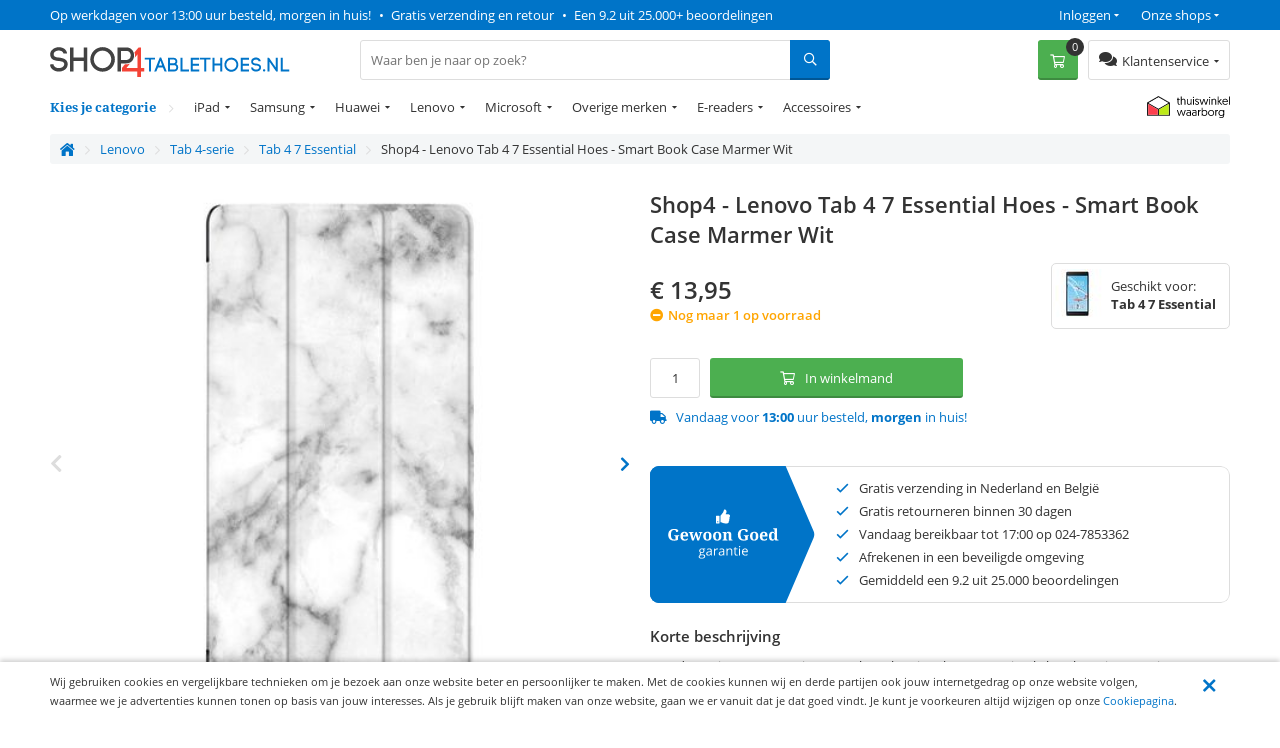

--- FILE ---
content_type: text/html; charset=utf-8
request_url: https://www.shop4tablethoes.nl/lenovo/tab-4-serie/tab-4-7-essential/shop4-lenovo-tab-4-7-essential-hoes-smart-book-case-marmer-wit.html
body_size: 18096
content:
<!DOCTYPE html>
<html 
 lang="nl" dir="ltr">
<head>
	
	<title>Shop4 - Lenovo Tab 4 7 Essential Hoes - Smart Book Case Marmer Wit | Shop4tablethoes</title>
	
	<base href="https://www.shop4tablethoes.nl/" />
	<meta http-equiv="Content-Type" content="text/html; charset=utf-8" data-ca-mode="" />
	<meta name="viewport" content="width=device-width, initial-scale=1 user-scalable=no">
	
	<meta name="description" content=" Met deze witte marmerprint smart hoes ben je zeker van optimale bescherming voor je Lenovo Tab 4 7 Essential tegen stoten en krassen! De tablethoes is gemaakt van kunstleer en heeft een mooie marmerprint wat een chique uitstraling aan je hoesje geeft! De flap aan de voorkant beschermt niet alleen" />
	

	<meta name="keywords" content="" />

    <link rel="canonical" href="https://www.shop4tablethoes.nl/lenovo/tab-4-serie/tab-4-7-essential/shop4-lenovo-tab-4-7-essential-hoes-smart-book-case-marmer-wit.html" />




<meta name="cmsmagazine" content="b55b3ce6a6b9c4d16194dc6efd5e2613" /><meta name="cmsmagazine" content="b55b3ce6a6b9c4d16194dc6efd5e2613" />


	

<!-- Inline script moved to the bottom of the page -->

<!-- Inline script moved to the bottom of the page -->


  
          
      

    <link rel="preload" href="/design/themes/shop4/media/webfonts/fa-solid-900.woff2" as="font" type="font/woff2" crossorigin="anonymous">
<link rel="preload" href="/design/themes/shop4/media/webfonts/fa-regular-400.woff2" as="font" type="font/woff2" crossorigin="anonymous">
<link rel="preload" href="/design/themes/shop4/media/webfonts/fa-brands-400.woff2" as="font" type="font/woff2" crossorigin="anonymous">
<link rel="preload" as="font" type="font/woff2" href="/design/themes/shop4/media/fonts/noto-serif-v7-latin-700.woff2" crossorigin="anonymous">
<link rel="preload" as="font" type="font/woff2" href="/design/themes/shop4/media/fonts/noto-serif-v7-latin-regular.woff2" crossorigin="anonymous">
<link rel="preload" as="font" type="font/woff2" href="/design/themes/shop4/media/fonts/open-sans-v16-latin-regular.woff2" crossorigin="anonymous">
<link rel="preload" as="font" type="font/woff2" href="/design/themes/shop4/media/fonts/open-sans-v16-latin-600.woff2" crossorigin="anonymous">
<link rel="preload" as="font" type="font/woff2" href="/design/themes/shop4/media/fonts/open-sans-v16-latin-700.woff2" crossorigin="anonymous">

<link rel="preconnect" href="//bat.bing.com" crossorigin>
<link rel="preconnect" href="//www.google-analytics.com" crossorigin>
<link rel="preconnect" href="//ajax.googleapis.com" crossorigin>
<link rel="preconnect" href="//wchat.freshchat.com" crossorigin>
<link rel="preconnect" href="https://fonts.gstatic.com/" crossorigin>

<style>@font-face {font-family: 'Font Awesome 5 Brands';font-display: block;font-style: normal;font-weight: normal;src: url("/design/themes/shop4/media/webfonts/fa-brands-400.eot");src: url("/design/themes/shop4/media/webfonts/fa-brands-400.eot?#iefix") format("embedded-opentype"), url("/design/themes/shop4/media/webfonts/fa-brands-400.woff2") format("woff2"), url("/design/themes/shop4/media/webfonts/fa-brands-400.woff") format("woff"), url("/design/themes/shop4/media/webfonts/fa-brands-400.ttf") format("truetype"), url("/design/themes/shop4/media/webfonts/fa-brands-400.svg#fontawesome") format("svg"); }.fab {font-family: 'Font Awesome 5 Brands'; }@font-face {font-family: 'Font Awesome 5 Pro';font-display: block;font-style: normal;font-weight: 400;src: url("/design/themes/shop4/media/webfonts/fa-regular-400.eot");src: url("/design/themes/shop4/media/webfonts/fa-regular-400.eot?#iefix") format("embedded-opentype"), url("/design/themes/shop4/media/webfonts/fa-regular-400.woff2") format("woff2"), url("/design/themes/shop4/media/webfonts/fa-regular-400.woff") format("woff"), url("/design/themes/shop4/media/webfonts/fa-regular-400.ttf") format("truetype"), url("/design/themes/shop4/media/webfonts/fa-regular-400.svg#fontawesome") format("svg"); }.far {font-family: 'Font Awesome 5 Pro';font-weight: 400; }@font-face {font-family: 'Font Awesome 5 Pro';font-display: block;font-style: normal;font-weight: 900;src: url("/design/themes/shop4/media/webfonts/fa-solid-900.eot");src: url("/design/themes/shop4/media/webfonts/fa-solid-900.eot?#iefix") format("embedded-opentype"), url("/design/themes/shop4/media/webfonts/fa-solid-900.woff2") format("woff2"), url("/design/themes/shop4/media/webfonts/fa-solid-900.woff") format("woff"), url("/design/themes/shop4/media/webfonts/fa-solid-900.ttf") format("truetype"), url("/design/themes/shop4/media/webfonts/fa-solid-900.svg#fontawesome") format("svg"); }.fa,.fas {font-family: 'Font Awesome 5 Pro';font-weight: 900; }@font-face {font-family: 'Open Sans';font-style: normal;font-weight: 400;src: url('/design/themes/shop4/media/fonts/open-sans-v16-latin-regular.eot'); /* IE9 Compat Modes */src: local('Open Sans Regular'), local('OpenSans-Regular'),url('/design/themes/shop4/media/fonts/open-sans-v16-latin-regular.eot?#iefix') format('embedded-opentype'), /* IE6-IE8 */url('/design/themes/shop4/media/fonts/open-sans-v16-latin-regular.woff2') format('woff2'), /* Super Modern Browsers */url('/design/themes/shop4/media/fonts/open-sans-v16-latin-regular.woff') format('woff'), /* Modern Browsers */url('/design/themes/shop4/media/fonts/open-sans-v16-latin-regular.ttf') format('truetype'), /* Safari, Android, iOS */url('/design/themes/shop4/media/fonts/open-sans-v16-latin-regular.svg#OpenSans') format('svg'); /* Legacy iOS */font-display: swap;}/* open-sans-600 - latin */@font-face {font-family: 'Open Sans';font-style: normal;font-weight: 600;src: url('/design/themes/shop4/media/fonts/open-sans-v16-latin-600.eot'); /* IE9 Compat Modes */src: local('Open Sans SemiBold'), local('OpenSans-SemiBold'),url('/design/themes/shop4/media/fonts/open-sans-v16-latin-600.eot?#iefix') format('embedded-opentype'), /* IE6-IE8 */url('/design/themes/shop4/media/fonts/open-sans-v16-latin-600.woff2') format('woff2'), /* Super Modern Browsers */url('/design/themes/shop4/media/fonts/open-sans-v16-latin-600.woff') format('woff'), /* Modern Browsers */url('/design/themes/shop4/media/fonts/open-sans-v16-latin-600.ttf') format('truetype'), /* Safari, Android, iOS */url('/design/themes/shop4/media/fonts/open-sans-v16-latin-600.svg#OpenSans') format('svg'); /* Legacy iOS */font-display: swap;}/* open-sans-700 - latin */@font-face {font-family: 'Open Sans';font-style: normal;font-weight: 700;src: url('/design/themes/shop4/media/fonts/open-sans-v16-latin-700.eot'); /* IE9 Compat Modes */src: local('Open Sans Bold'), local('OpenSans-Bold'),url('/design/themes/shop4/media/fonts/open-sans-v16-latin-700.eot?#iefix') format('embedded-opentype'), /* IE6-IE8 */url('/design/themes/shop4/media/fonts/open-sans-v16-latin-700.woff2') format('woff2'), /* Super Modern Browsers */url('/design/themes/shop4/media/fonts/open-sans-v16-latin-700.woff') format('woff'), /* Modern Browsers */url('/design/themes/shop4/media/fonts/open-sans-v16-latin-700.ttf') format('truetype'), /* Safari, Android, iOS */url('/design/themes/shop4/media/fonts/open-sans-v16-latin-700.svg#OpenSans') format('svg'); /* Legacy iOS */font-display: swap;}/* noto-serif-regular - latin */@font-face {font-family: 'Noto Serif';font-style: normal;font-weight: 400;src: url('/design/themes/shop4/media/fonts/noto-serif-v7-latin-regular.eot'); /* IE9 Compat Modes */src: local('Noto Serif'), local('NotoSerif'),url('/design/themes/shop4/media/fonts/noto-serif-v7-latin-regular.eot?#iefix') format('embedded-opentype'), /* IE6-IE8 */url('/design/themes/shop4/media/fonts/noto-serif-v7-latin-regular.woff2') format('woff2'), /* Super Modern Browsers */url('/design/themes/shop4/media/fonts/noto-serif-v7-latin-regular.woff') format('woff'), /* Modern Browsers */url('/design/themes/shop4/media/fonts/noto-serif-v7-latin-regular.ttf') format('truetype'), /* Safari, Android, iOS */url('/design/themes/shop4/media/fonts/noto-serif-v7-latin-regular.svg#NotoSerif') format('svg'); /* Legacy iOS */font-display: swap;}/* noto-serif-700 - latin */@font-face {font-family: 'Noto Serif';font-style: normal;font-weight: 700;src: url('/design/themes/shop4/media/fonts/noto-serif-v7-latin-700.eot'); /* IE9 Compat Modes */src: local('Noto Serif Bold'), local('NotoSerif-Bold'),url('/design/themes/shop4/media/fonts/noto-serif-v7-latin-700.eot?#iefix') format('embedded-opentype'), /* IE6-IE8 */url('/design/themes/shop4/media/fonts/noto-serif-v7-latin-700.woff2') format('woff2'), /* Super Modern Browsers */url('/design/themes/shop4/media/fonts/noto-serif-v7-latin-700.woff') format('woff'), /* Modern Browsers */url('/design/themes/shop4/media/fonts/noto-serif-v7-latin-700.ttf') format('truetype'), /* Safari, Android, iOS */url('/design/themes/shop4/media/fonts/noto-serif-v7-latin-700.svg#NotoSerif') format('svg'); /* Legacy iOS */font-display: swap;}</style>


  	<link rel="apple-touch-icon" sizes="120x120" href="https://www.shop4tablethoes.nl/design/themes/shop4/media/images/apple-touch-icon.png">
	<link rel="icon" type="image/png" sizes="32x32" href="https://www.shop4tablethoes.nl/design/themes/shop4/media/images/favicon-32x32.png">
	<link rel="icon" type="image/png" sizes="16x16" href="https://www.shop4tablethoes.nl/design/themes/shop4/media/images/favicon-16x16.png">
	<link rel="mask-icon" href="https://www.shop4tablethoes.nl/design/themes/shop4/media/images/safari-pinned-tab.svg" color="#5bbad5">
	<link rel="shortcut icon" href="https://www.shop4tablethoes.nl/design/themes/shop4/media/images/favicon.ico">
	<meta name="theme-color" content="#ffffff">
  

	
	<link type="text/css" rel="stylesheet" href="https://www.shop4tablethoes.nl/var/cache/misc/assets/design/themes/shop4/css/standalone.773edccde0557ff90a7d85626fb3ee7f1759951551.css" />


		

</head>
<body class="preload">
    <div id="sd-ga-data" class="hidden"
    data-noninteractive-quick-view="true"
    data-noninteractive-comparison-list="true"
    data-noninteractive-wishlist="true"
    data-noninteractive-buy-one-click="true">
</div>

		<div id="ajax_overlay" class="ty-ajax-overlay"></div>
<div id="ajax_loading_box" class="ty-ajax-loading-box"></div>

        <div class="cm-notification-container notification-container">
</div>


        
			

<div class="shop4__top-panel">
			    	<div class="top-panel__fullwidth-container">
	        <div class=" pure-g top-panel__usp-bar">
    <div class="pure-u-1-1 pure-u-sm-2-3 pure-u-lg-3-4 usp-bar__usp-container">
			
	<span class="usp-container__usp1 usps"><a rel="nofollow" href="/klantenservice/over-ons">Op werkdagen voor 13:00 uur besteld, morgen in huis!</a></span>
	<span class="usp-container__usp2 usps"><span class="usp-bullet">&nbsp;&bull;&nbsp; </span><a rel="nofollow" href="/klantenservice/over-ons">Gratis verzending en retour</a></span>
	<span class="usp-container__usp3 usps"><span class="usp-bullet">&nbsp;&bull;&nbsp; </span><a target="_blank" rel="nofollow" href="https://www.kiyoh.com/location-group/Shop4">Een 9.2 uit 25.000+ beoordelingen</a></span>
</div>
<div class="pure-u-1-1 pure-u-sm-1-3 pure-u-lg-1-4 usp-bar__top-nav">
	<ul class="top-nav">
		<li class="top-nav__shops">
			<span class="top-nav__shops--trigger">Onze shops</span>
			<div class="top-nav__dropdown">
				<span class="top-nav__dropdown-title">Onze shops</span>
				<ul class="top-nav__dropdown-list">
					<li class="top-nav-dropdown-list-item">
						<a class="shop4__main" target="_blank" rel="nofollow" rel="noopener" href="https://www.shop4.nl/">Shop4.nl</a>
					</li>
					<li class="top-nav-dropdown-list-item">
						<a class="shop4__hoesjes" target="_blank" rel="nofollow" rel="noopener" href="https://www.shop4hoesjes.nl/">Shop4hoesjes.nl</a>
					</li>
					<li class="top-nav-dropdown-list-item">
						<a class="shop4__tablethoes" target="_blank" rel="nofollow" rel="noopener" href="https://www.shop4tablethoes.nl/">Shop4tablethoes.nl</a>
					</li>
					<li class="top-nav-dropdown-list-item">
						<a class="shop4__houders" target="_blank" rel="nofollow" rel="noopener" href="https://www.shop4houders.nl/">Shop4houders.nl</a>
					</li>
					<li class="top-nav-dropdown-list-item">
						<a class="shop4__actioncams" target="_blank" rel="nofollow" rel="noopener" href="https://www.shop4actioncams.nl/">Shop4actioncams.nl</a>
					</li>
					<li class="top-nav-dropdown-list-item">
						<a class="shop4__laptophoes" target="_blank" rel="nofollow" rel="noopener" href="https://www.shop4laptophoes.nl/">Shop4laptophoes.nl</a>
					</li>
					<li class="top-nav-dropdown-list-item">
						<a class="shop4__smartwatch" target="_blank" rel="nofollow" rel="noopener" href="https://www.shop4smartwatch.nl/">Shop4smartwatch.nl</a>
					</li>
				</ul>
			</div>
		</li>
		<li class="top-nav__customer-login">
							<span class="top-nav__customer-login--trigger">Inloggen</span>
				<div class="top-nav__dropdown">
					<span class="top-nav__dropdown-title">Inloggen</span>
					

        <form name="popup20540_form" action="https://www.shop4tablethoes.nl/" method="post">
    <input type="hidden" name="return_url" value="index.php?sl=nl&amp;dispatch=products.view&amp;product_id=57356" />
    <input type="hidden" name="redirect_url" value="index.php?sl=nl&amp;dispatch=products.view&amp;product_id=57356" />

                <div class="ty-control-group">
            <label for="login_popup20540" class="ty-login__filed-label ty-control-group__label cm-required cm-trim cm-email">E-mailadres</label>
            <input type="text" id="login_popup20540" name="user_login" size="30" value="" class="ty-login__input cm-focus" />
        </div>

        <div class="ty-control-group ty-password-forgot">
            <label for="psw_popup20540" class="ty-login__filed-label ty-control-group__label ty-password-forgot__label cm-required">Wachtwoord</label>
            <input type="password" id="psw_popup20540" name="password" size="30" value="" class="ty-login__input" maxlength="32" />
        </div>
		<a href="https://www.shop4tablethoes.nl/index.php?dispatch=auth.recover_password" class="ty-password-forgot__a"  tabindex="5">Wachtwoord vergeten?</a>

        

        
        
            <div class="buttons-container clearfix">
                <div class="ty-float-right">
                        
 
    <button  class=" btn__secondary ty-btn" type="submit" name="dispatch[auth.login]" ><span>Log in</span></button>



                </div>
                <div class="ty-login__remember-me">
                    <label for="remember_me_popup20540" class="ty-login__remember-me-label"><input class="checkbox" type="checkbox" name="remember_me" id="remember_me_popup20540" value="Y" />Onthoud mijn gegevens</label>
                </div>
            </div>
        


					<div class="ty-login-reglink">
				<span>Nog geen account?<br /></span>
				<a class="ty-login-reglink__a" href="https://www.shop4tablethoes.nl/index.php?dispatch=profiles.add" rel="nofollow">Registreer een nieuw account</a>
			</div>
		    </form>


				</div>
					</li>
	</ul>
</div>

    </div>
	    	</div>
		    	<div class="pure-g top-panel__main-sticky">
	        <div class="pure-u-2-3 pure-u-sm-1-2 pure-u-lg-1-4 main-sticky__main-logo">
	<a href="/" class="main-sticky__main-logo-url">
		<img src="/images/logos/logos/shop4tablethoes.svg?t=20180320" width="250" height="30" alt="shop4tablethoes.nl" title="shop4tablethoes.nl" onerror="this.onerror=null; this.src='/images/logos/logos/shop4tablethoes-250x33.jpg'" />
	</a>
</div>
<div class="pure-u-1-1 pure-u-lg-5-12 main-sticky__search-container">
	<div class="mobile-menu-trigger">
		<div class="mobile-menu-trigger__content">Menu</div>
	</div>
	


<div class="shop4_dropdown-nav">

	<div class="dropdown-nav_description">
		<div>Kies je categorie</div>
	</div>

	<ul class="dropdown-nav_list">
                                                        <li class="dropdown-nav_main-item drop-item_has-children">
				<a  href="/ipad" class="dropdown-nav_item-link" >iPad</a>
															<ul class="dropdown-nav_subitems-list">
																							<li class="dropdown-nav_subitem">
									<a class="dropdown-nav_subitem-url"  href="https://www.shop4tablethoes.nl/ipad/ipad-10.9-2022/" >iPad 10.9 (2022)</a>
								</li>
																							<li class="dropdown-nav_subitem">
									<a class="dropdown-nav_subitem-url"  href="https://www.shop4tablethoes.nl/ipad/ipad-pro-11-2022/" >iPad Pro 11 (2022)</a>
								</li>
																							<li class="dropdown-nav_subitem">
									<a class="dropdown-nav_subitem-url"  href="https://www.shop4tablethoes.nl/ipad/ipad-pro-12.9-2022/" >iPad Pro 12.9 (2022) </a>
								</li>
																							<li class="dropdown-nav_subitem">
									<a class="dropdown-nav_subitem-url"  href="https://www.shop4tablethoes.nl/ipad/ipad-air-2022/" >iPad Air (2022)</a>
								</li>
																							<li class="dropdown-nav_subitem">
									<a class="dropdown-nav_subitem-url"  href="https://www.shop4tablethoes.nl/ipad/ipad-10.2-2021/" >iPad 10.2 (2021) </a>
								</li>
																							<li class="dropdown-nav_subitem">
									<a class="dropdown-nav_subitem-url"  href="https://www.shop4tablethoes.nl/ipad/ipad-mini-2021/" >iPad mini (2021)</a>
								</li>
																							<li class="dropdown-nav_subitem">
									<a class="dropdown-nav_subitem-url"  href="https://www.shop4tablethoes.nl/ipad/ipad-pro-11-2021/" >iPad Pro 11 (2021)</a>
								</li>
																							<li class="dropdown-nav_subitem">
									<a class="dropdown-nav_subitem-url"  href="https://www.shop4tablethoes.nl/ipad/ipad-pro-12.9-2021/" >iPad Pro 12.9 (2021) </a>
								</li>
																							<li class="dropdown-nav_subitem">
									<a class="dropdown-nav_subitem-url"  href="https://www.shop4tablethoes.nl/ipad/ipad-10.2-2020/" >iPad 10.2 (2020) </a>
								</li>
																							<li class="dropdown-nav_subitem">
									<a class="dropdown-nav_subitem-url"  href="https://www.shop4tablethoes.nl/ipad/ipad-air-2020/" >iPad Air (2020)</a>
								</li>
																							<li class="dropdown-nav_subitem">
									<a class="dropdown-nav_subitem-url"  href="https://www.shop4tablethoes.nl/ipad/ipad-pro-12.9-2020/" >iPad Pro 12.9 (2020)</a>
								</li>
																							<li class="dropdown-nav_subitem">
									<a class="dropdown-nav_subitem-url"  href="https://www.shop4tablethoes.nl/ipad/ipad-pro-11-2020/" >iPad Pro 11 (2020)</a>
								</li>
																						<li class="main-nav__subitem">
									<a class="main-nav__subitem-url" href="/ipad" >Bekijk meer <i class="text-arrow">&rarr;</i></a>
								</li>
													</ul>
									            </li>
                                                        <li class="dropdown-nav_main-item drop-item_has-children">
				<a  href="/samsung-nl" class="dropdown-nav_item-link" >Samsung</a>
															<ul class="dropdown-nav_subitems-list subitems_level-1">
																							<li class="dropdown-nav_subitem subitem_has-children">
									<a class="dropdown-nav_subitem-url"  >Tab A-Serie</a>
																			<ul class="dropdown-nav_subitems-list subitems_level-2">
																																			<li class="dropdown-nav_subitem ">
													<a class="dropdown-nav_subitem-url"  href="https://www.shop4tablethoes.nl/samsung-nl/tab-a-serie/galaxy-tab-a8-2021/" >Galaxy Tab A8 (2021)</a>
																									</li>
																																			<li class="dropdown-nav_subitem ">
													<a class="dropdown-nav_subitem-url"  href="https://www.shop4tablethoes.nl/samsung-nl/tab-a-serie/galaxy-tab-a7-lite/" >Galaxy Tab A7 Lite (2021)</a>
																									</li>
																																			<li class="dropdown-nav_subitem ">
													<a class="dropdown-nav_subitem-url"  href="https://www.shop4tablethoes.nl/samsung-nl/tab-a-serie/galaxy-tab-a7-10.4-2020/" >Galaxy Tab A7 10.4 (2020) </a>
																									</li>
																																			<li class="dropdown-nav_subitem ">
													<a class="dropdown-nav_subitem-url"  href="https://www.shop4tablethoes.nl/samsung-nl/tab-a-serie/tab-a-10.5/" >Galaxy Tab A 10.5</a>
																									</li>
																																			<li class="dropdown-nav_subitem ">
													<a class="dropdown-nav_subitem-url"  href="https://www.shop4tablethoes.nl/samsung-nl/tab-a-serie/tab-a-10.1-2019/" >Galaxy Tab A 10.1 (2019)</a>
																									</li>
																																			<li class="dropdown-nav_subitem ">
													<a class="dropdown-nav_subitem-url"  href="https://www.shop4tablethoes.nl/samsung-nl/tab-a-serie/tab-a-10.1-2016/" >Galaxy Tab A 10.1 (2016)</a>
																									</li>
																																			<li class="dropdown-nav_subitem ">
													<a class="dropdown-nav_subitem-url"  href="https://www.shop4tablethoes.nl/samsung-nl/tab-a-serie/tab-a/" >Galaxy Tab A 9.7</a>
																									</li>
																																			<li class="dropdown-nav_subitem ">
													<a class="dropdown-nav_subitem-url"  href="https://www.shop4tablethoes.nl/samsung-nl/tab-a-serie/galaxy-tab-a-8.0-2019/" >Galaxy Tab A 8.0 (2019)</a>
																									</li>
																																</ul>
																	</li>
																							<li class="dropdown-nav_subitem subitem_has-children">
									<a class="dropdown-nav_subitem-url"  >Tab S-Serie</a>
																			<ul class="dropdown-nav_subitems-list subitems_level-2">
																																			<li class="dropdown-nav_subitem ">
													<a class="dropdown-nav_subitem-url"  href="https://www.shop4tablethoes.nl/samsung-nl/tab-s-serie/galaxy-tab-s8-plus/" >Galaxy Tab S8 Plus</a>
																									</li>
																																			<li class="dropdown-nav_subitem ">
													<a class="dropdown-nav_subitem-url"  href="https://www.shop4tablethoes.nl/samsung-nl/tab-s-serie/galaxy-tab-s8/" >Galaxy Tab S8</a>
																									</li>
																																			<li class="dropdown-nav_subitem ">
													<a class="dropdown-nav_subitem-url"  href="https://www.shop4tablethoes.nl/samsung-nl/tab-s-serie/galaxy-tab-s7-fe/" >Galaxy Tab S7 FE 5G</a>
																									</li>
																																			<li class="dropdown-nav_subitem ">
													<a class="dropdown-nav_subitem-url"  href="https://www.shop4tablethoes.nl/samsung-nl/tab-s-serie/galaxy-tab-s7-plus/" >Galaxy Tab S7 Plus</a>
																									</li>
																																			<li class="dropdown-nav_subitem ">
													<a class="dropdown-nav_subitem-url"  href="https://www.shop4tablethoes.nl/samsung-nl/tab-s-serie/galaxy-tab-s7/" >Galaxy Tab S7 </a>
																									</li>
																																			<li class="dropdown-nav_subitem ">
													<a class="dropdown-nav_subitem-url"  href="https://www.shop4tablethoes.nl/samsung-nl/tab-s-serie/samsung-galaxy-tab-s6-lite/" >Galaxy Tab S6 Lite </a>
																									</li>
																																			<li class="dropdown-nav_subitem ">
													<a class="dropdown-nav_subitem-url"  href="https://www.shop4tablethoes.nl/samsung-nl/tab-s-serie/galaxy-tab-s6/" >Galaxy Tab S6</a>
																									</li>
																																			<li class="dropdown-nav_subitem ">
													<a class="dropdown-nav_subitem-url"  href="https://www.shop4tablethoes.nl/samsung-nl/tab-s-serie/tab-s5e/" >Galaxy Tab S5e</a>
																									</li>
																																			<li class="dropdown-nav_subitem ">
													<a class="dropdown-nav_subitem-url"  href="https://www.shop4tablethoes.nl/samsung-nl/tab-s-serie/tab-s4-10.5/" >Galaxy Tab S4 10.5</a>
																									</li>
																																			<li class="dropdown-nav_subitem ">
													<a class="dropdown-nav_subitem-url"  href="https://www.shop4tablethoes.nl/samsung-nl/tab-s-serie/tab-s3-9.7/" >Galaxy Tab S3 9.7</a>
																									</li>
																																		<li class="dropdown-nav_subitem">
													<a class="dropdown-nav_subitem-url" href="https://www.shop4tablethoes.nl/samsung-nl/tab-s-serie/" >Bekijk meer <i class="text-arrow">&rarr;</i></a>
												</li>
																					</ul>
																	</li>
																				</ul>
									            </li>
                                                        <li class="dropdown-nav_main-item drop-item_has-children">
				<a  href="/huawei" class="dropdown-nav_item-link" >Huawei</a>
															<ul class="dropdown-nav_subitems-list">
																							<li class="dropdown-nav_subitem">
									<a class="dropdown-nav_subitem-url"  href="https://www.shop4tablethoes.nl/huawei/mediapad-t5-10/" >MediaPad T5 10</a>
								</li>
																							<li class="dropdown-nav_subitem">
									<a class="dropdown-nav_subitem-url"  href="https://www.shop4tablethoes.nl/huawei/mediapad-t3-10.0/" >MediaPad T3 10.0</a>
								</li>
																							<li class="dropdown-nav_subitem">
									<a class="dropdown-nav_subitem-url"  href="https://www.shop4tablethoes.nl/huawei/mediapad-t3-8.0/" >MediaPad T3 8.0</a>
								</li>
																							<li class="dropdown-nav_subitem">
									<a class="dropdown-nav_subitem-url"  href="https://www.shop4tablethoes.nl/huawei/mediapad-m6-10.8/" >MediaPad M6 10.8</a>
								</li>
																							<li class="dropdown-nav_subitem">
									<a class="dropdown-nav_subitem-url"  href="https://www.shop4tablethoes.nl/huawei/mediapad-m6-8.4/" >MediaPad M6 8.4</a>
								</li>
																							<li class="dropdown-nav_subitem">
									<a class="dropdown-nav_subitem-url"  href="https://www.shop4tablethoes.nl/huawei/mediapad-m5-lite-10/" >MediaPad M5 Lite 10</a>
								</li>
																							<li class="dropdown-nav_subitem">
									<a class="dropdown-nav_subitem-url"  href="https://www.shop4tablethoes.nl/huawei/mediapad-m5-8.4/" >MediaPad M5 8.4</a>
								</li>
																							<li class="dropdown-nav_subitem">
									<a class="dropdown-nav_subitem-url"  href="https://www.shop4tablethoes.nl/huawei/mediapad-m3-lite/" >MediaPad M3 Lite 10</a>
								</li>
																							<li class="dropdown-nav_subitem">
									<a class="dropdown-nav_subitem-url"  href="https://www.shop4tablethoes.nl/huawei/mediapad-m3-lite-8/" >MediaPad M3 Lite 8</a>
								</li>
																				</ul>
									            </li>
                                                        <li class="dropdown-nav_main-item drop-item_has-children">
				<a  href="/lenovo" class="dropdown-nav_item-link" >Lenovo</a>
															<ul class="dropdown-nav_subitems-list subitems_level-1">
																							<li class="dropdown-nav_subitem subitem_has-children">
									<a class="dropdown-nav_subitem-url"  >Tab 4-serie</a>
																			<ul class="dropdown-nav_subitems-list subitems_level-2">
																																			<li class="dropdown-nav_subitem ">
													<a class="dropdown-nav_subitem-url"  href="https://www.shop4tablethoes.nl/lenovo/tab-4-serie/tab-4-10/" >Tab 4 10</a>
																									</li>
																																			<li class="dropdown-nav_subitem ">
													<a class="dropdown-nav_subitem-url"  href="https://www.shop4tablethoes.nl/lenovo/tab-4-serie/tab-4-10-plus/" >Tab 4 10 Plus</a>
																									</li>
																																			<li class="dropdown-nav_subitem ">
													<a class="dropdown-nav_subitem-url"  href="https://www.shop4tablethoes.nl/lenovo/tab-4-serie/tab-4-7-essential/" >Tab 4 7 Essential</a>
																									</li>
																																</ul>
																	</li>
																							<li class="dropdown-nav_subitem subitem_has-children">
									<a class="dropdown-nav_subitem-url"  >Yoga Tab-serie</a>
																			<ul class="dropdown-nav_subitems-list subitems_level-2">
																																			<li class="dropdown-nav_subitem ">
													<a class="dropdown-nav_subitem-url"  href="https://www.shop4tablethoes.nl/lenovo/yoga-tab-serie/yoga-smart-tab-10.1/" >Yoga Smart Tab 10.1</a>
																									</li>
																																</ul>
																	</li>
																							<li class="dropdown-nav_subitem ">
									<a class="dropdown-nav_subitem-url"  >Tab M10 Plus (3rd gen)</a>
																	</li>
																							<li class="dropdown-nav_subitem ">
									<a class="dropdown-nav_subitem-url"  >Tab M10 HD (2nd gen)</a>
																	</li>
																							<li class="dropdown-nav_subitem ">
									<a class="dropdown-nav_subitem-url"  >Tab M10 Plus</a>
																	</li>
																							<li class="dropdown-nav_subitem ">
									<a class="dropdown-nav_subitem-url"  >Tab M10 </a>
																	</li>
																							<li class="dropdown-nav_subitem ">
									<a class="dropdown-nav_subitem-url"  >Tab M8</a>
																	</li>
																							<li class="dropdown-nav_subitem ">
									<a class="dropdown-nav_subitem-url"  >Tab M7 (3rd Gen) </a>
																	</li>
																							<li class="dropdown-nav_subitem ">
									<a class="dropdown-nav_subitem-url"  >Tab M7</a>
																	</li>
																							<li class="dropdown-nav_subitem ">
									<a class="dropdown-nav_subitem-url"  >Tab E10</a>
																	</li>
																							<li class="dropdown-nav_subitem ">
									<a class="dropdown-nav_subitem-url"  >Tab P10</a>
																	</li>
																							<li class="dropdown-nav_subitem ">
									<a class="dropdown-nav_subitem-url"  >Miix 320</a>
																	</li>
																				</ul>
									            </li>
                                                        <li class="dropdown-nav_main-item drop-item_has-children">
				<a  href="/microsoft" class="dropdown-nav_item-link" >Microsoft</a>
															<ul class="dropdown-nav_subitems-list">
																							<li class="dropdown-nav_subitem">
									<a class="dropdown-nav_subitem-url"  href="https://www.shop4tablethoes.nl/microsoft/surface-go-3/" >Surface Go 3</a>
								</li>
																							<li class="dropdown-nav_subitem">
									<a class="dropdown-nav_subitem-url"  href="https://www.shop4tablethoes.nl/microsoft/surface-go-2/" >Surface Go 2</a>
								</li>
																							<li class="dropdown-nav_subitem">
									<a class="dropdown-nav_subitem-url"  href="https://www.shop4tablethoes.nl/microsoft/surface-pro-8/" >Surface Pro 8</a>
								</li>
																							<li class="dropdown-nav_subitem">
									<a class="dropdown-nav_subitem-url"  href="https://www.shop4tablethoes.nl/microsoft/surface-pro-7-plus/" >Surface Pro 7 Plus</a>
								</li>
																							<li class="dropdown-nav_subitem">
									<a class="dropdown-nav_subitem-url"  href="https://www.shop4tablethoes.nl/microsoft/surface-pro-7/" >Surface Pro 7</a>
								</li>
																							<li class="dropdown-nav_subitem">
									<a class="dropdown-nav_subitem-url"  href="https://www.shop4tablethoes.nl/microsoft/surface-pro-6/" >Surface Pro 6</a>
								</li>
																							<li class="dropdown-nav_subitem">
									<a class="dropdown-nav_subitem-url"  href="https://www.shop4tablethoes.nl/microsoft/surface-pro-4/" >Surface Pro 4</a>
								</li>
																							<li class="dropdown-nav_subitem">
									<a class="dropdown-nav_subitem-url"  href="https://www.shop4tablethoes.nl/microsoft/surface-pro-2017/" >Surface Pro (2017)</a>
								</li>
																							<li class="dropdown-nav_subitem">
									<a class="dropdown-nav_subitem-url"  href="https://www.shop4tablethoes.nl/microsoft/surface-go/" >Surface Go</a>
								</li>
																				</ul>
									            </li>
                                                        <li class="dropdown-nav_main-item drop-item_has-children">
				<a  class="dropdown-nav_item-link" >Overige merken</a>
															<ul class="dropdown-nav_subitems-list">
																							<li class="dropdown-nav_subitem">
									<a class="dropdown-nav_subitem-url"  href="/acer" >Acer</a>
								</li>
																							<li class="dropdown-nav_subitem">
									<a class="dropdown-nav_subitem-url"  href="/amazon/" >Amazon</a>
								</li>
																							<li class="dropdown-nav_subitem">
									<a class="dropdown-nav_subitem-url"  href="/asus" >Asus</a>
								</li>
																							<li class="dropdown-nav_subitem">
									<a class="dropdown-nav_subitem-url"  href="/universele-tablethoezen" >Universele tablethoezen</a>
								</li>
																				</ul>
									            </li>
                                                        <li class="dropdown-nav_main-item drop-item_has-children">
				<a  href="/e-reader-accessoires" class="dropdown-nav_item-link" >E-readers</a>
															<ul class="dropdown-nav_subitems-list subitems_level-1">
																							<li class="dropdown-nav_subitem subitem_has-children">
									<a class="dropdown-nav_subitem-url"  >Kobo</a>
																			<ul class="dropdown-nav_subitems-list subitems_level-2">
																																			<li class="dropdown-nav_subitem ">
													<a class="dropdown-nav_subitem-url"  href="https://www.shop4tablethoes.nl/e-reader-accessoires/kobo/libra-2/" >Libra 2</a>
																									</li>
																																			<li class="dropdown-nav_subitem ">
													<a class="dropdown-nav_subitem-url"  href="https://www.shop4tablethoes.nl/e-reader-accessoires/kobo/kobo-sage/" >Sage</a>
																									</li>
																																			<li class="dropdown-nav_subitem ">
													<a class="dropdown-nav_subitem-url"  href="https://www.shop4tablethoes.nl/e-reader-accessoires/kobo/elipsa/" >Elipsa</a>
																									</li>
																																			<li class="dropdown-nav_subitem ">
													<a class="dropdown-nav_subitem-url"  href="https://www.shop4tablethoes.nl/e-reader-accessoires/kobo/kobo-nia/" >Nia</a>
																									</li>
																																			<li class="dropdown-nav_subitem ">
													<a class="dropdown-nav_subitem-url"  href="https://www.shop4tablethoes.nl/e-reader-accessoires/kobo/kobo-clara-hd/" >Clara HD</a>
																									</li>
																																			<li class="dropdown-nav_subitem ">
													<a class="dropdown-nav_subitem-url"  href="https://www.shop4tablethoes.nl/e-reader-accessoires/kobo/forma/" >Forma</a>
																									</li>
																																			<li class="dropdown-nav_subitem ">
													<a class="dropdown-nav_subitem-url"  href="https://www.shop4tablethoes.nl/e-reader-accessoires/kobo/libra-h2o/" >Libra H2O</a>
																									</li>
																																			<li class="dropdown-nav_subitem ">
													<a class="dropdown-nav_subitem-url"  href="https://www.shop4tablethoes.nl/e-reader-accessoires/kobo/kobo-aura-h2o-edition-2-2017/" >Aura H2O Edition 2 (2017)</a>
																									</li>
																																			<li class="dropdown-nav_subitem ">
													<a class="dropdown-nav_subitem-url"  href="https://www.shop4tablethoes.nl/e-reader-accessoires/kobo/kobo-aura-edition-2-2016/" >Aura Edition 2 (2016)</a>
																									</li>
																																			<li class="dropdown-nav_subitem ">
													<a class="dropdown-nav_subitem-url"  href="https://www.shop4tablethoes.nl/e-reader-accessoires/kobo/kobo-glo-hd/" >Glo HD</a>
																									</li>
																																		<li class="dropdown-nav_subitem">
													<a class="dropdown-nav_subitem-url" href="https://www.shop4tablethoes.nl/e-reader-accessoires/kobo/" >Bekijk meer <i class="text-arrow">&rarr;</i></a>
												</li>
																					</ul>
																	</li>
																							<li class="dropdown-nav_subitem subitem_has-children">
									<a class="dropdown-nav_subitem-url"  >Kindle</a>
																			<ul class="dropdown-nav_subitems-list subitems_level-2">
																																			<li class="dropdown-nav_subitem ">
													<a class="dropdown-nav_subitem-url"  href="https://www.shop4tablethoes.nl/e-reader-accessoires/kindle/kindle-9-2019/" >Kindle 9 (2019)</a>
																									</li>
																																			<li class="dropdown-nav_subitem ">
													<a class="dropdown-nav_subitem-url"  href="https://www.shop4tablethoes.nl/e-reader-accessoires/kindle/kindle-8/" >Kindle 8</a>
																									</li>
																																			<li class="dropdown-nav_subitem ">
													<a class="dropdown-nav_subitem-url"  href="https://www.shop4tablethoes.nl/e-reader-accessoires/kindle/kindle-paperwhite-2018/" >Kindle Paperwhite 4 (2018)</a>
																									</li>
																																			<li class="dropdown-nav_subitem ">
													<a class="dropdown-nav_subitem-url"  href="https://www.shop4tablethoes.nl/e-reader-accessoires/kindle/kindle-oasis-2019/" >Kindle Oasis (2019)</a>
																									</li>
																																			<li class="dropdown-nav_subitem ">
													<a class="dropdown-nav_subitem-url"  href="https://www.shop4tablethoes.nl/e-reader-accessoires/kindle/kindle-oasis-2/" >Kindle Oasis 2</a>
																									</li>
																																			<li class="dropdown-nav_subitem ">
													<a class="dropdown-nav_subitem-url"  href="https://www.shop4tablethoes.nl/e-reader-accessoires/kindle/kindle-oasis/" >Kindle Oasis</a>
																									</li>
																																			<li class="dropdown-nav_subitem ">
													<a class="dropdown-nav_subitem-url"  href="https://www.shop4tablethoes.nl/e-reader-accessoires/kindle/kindle-oasis-8ste-generatie/" >Kindle Oasis (8e generatie)</a>
																									</li>
																																</ul>
																	</li>
																							<li class="dropdown-nav_subitem subitem_has-children">
									<a class="dropdown-nav_subitem-url"  >Tolino</a>
																			<ul class="dropdown-nav_subitems-list subitems_level-2">
																																			<li class="dropdown-nav_subitem ">
													<a class="dropdown-nav_subitem-url"  href="https://www.shop4tablethoes.nl/e-reader-accessoires/tolino/tolino-vision-5/" >tolino vision 5</a>
																									</li>
																																</ul>
																	</li>
																							<li class="dropdown-nav_subitem subitem_has-children">
									<a class="dropdown-nav_subitem-url"  >PocketBook</a>
																			<ul class="dropdown-nav_subitems-list subitems_level-2">
																																			<li class="dropdown-nav_subitem ">
													<a class="dropdown-nav_subitem-url"  href="https://www.shop4tablethoes.nl/e-reader-accessoires/pocketbook/pocketbook-basic-lux-2/" >PocketBook Basic Lux 2</a>
																									</li>
																																			<li class="dropdown-nav_subitem ">
													<a class="dropdown-nav_subitem-url"  href="https://www.shop4tablethoes.nl/e-reader-accessoires/pocketbook/pocketbook-touch-lux-4/" >PocketBook Touch Lux 4</a>
																									</li>
																																			<li class="dropdown-nav_subitem ">
													<a class="dropdown-nav_subitem-url"  href="https://www.shop4tablethoes.nl/e-reader-accessoires/pocketbook/pocketbook-touch-lux-5/" >PocketBook Touch Lux 5</a>
																									</li>
																																			<li class="dropdown-nav_subitem ">
													<a class="dropdown-nav_subitem-url"  href="https://www.shop4tablethoes.nl/e-reader-accessoires/pocketbook/pocketbook-touch-hd-3/" >PocketBook Touch HD 3</a>
																									</li>
																																</ul>
																	</li>
																				</ul>
									            </li>
                                                        <li class="dropdown-nav_main-item drop-item_has-children">
				<a  href="https://www.shop4tablethoes.nl/accessoires-tablet/" class="dropdown-nav_item-link" >Accessoires</a>
															<ul class="dropdown-nav_subitems-list subitems_level-1">
																							<li class="dropdown-nav_subitem ">
									<a class="dropdown-nav_subitem-url"  >Autoladers</a>
																	</li>
																							<li class="dropdown-nav_subitem ">
									<a class="dropdown-nav_subitem-url"  >Houders</a>
																	</li>
																							<li class="dropdown-nav_subitem subitem_has-children">
									<a class="dropdown-nav_subitem-url"  >Kabels</a>
																			<ul class="dropdown-nav_subitems-list subitems_level-2">
																																			<li class="dropdown-nav_subitem ">
													<a class="dropdown-nav_subitem-url"  href="https://www.shop4tablethoes.nl/accessoires-tablet/kabels-tablet/datakabels/" >Datakabels</a>
																									</li>
																																</ul>
																	</li>
																							<li class="dropdown-nav_subitem ">
									<a class="dropdown-nav_subitem-url"  >Oordopjes</a>
																	</li>
																							<li class="dropdown-nav_subitem ">
									<a class="dropdown-nav_subitem-url"  >Screenprotectors</a>
																	</li>
																							<li class="dropdown-nav_subitem ">
									<a class="dropdown-nav_subitem-url"  >Thuisladers</a>
																	</li>
																				</ul>
									            </li>
            </ul>
</div>




	<div class="main-sticky__search-block">
    <form action="https://www.shop4tablethoes.nl/" name="search_form" method="get">
        <input type="hidden" name="subcats" value="Y" />
        <input type="hidden" name="pcode_from_q" value="Y" />
        <input type="hidden" name="pshort" value="Y" />
        <input type="hidden" name="pfull" value="Y" />
        <input type="hidden" name="pname" value="Y" />
        <input type="hidden" name="pkeywords" value="Y" />
        <input type="hidden" name="search_performed" value="Y" />
        
<input type="hidden" name="currency" value="EUR"/>
<input type="hidden" name="sl" value="nl"/>
<div id="csc_livesearch_20541" data-ls-block-id="20541" data-ls-min="1" class="csc_live_search_css"><!--csc_livesearch_20541--></div>
        <label for="search_input" class="hidden">Zoeken</label><input type="text" name="q" value="" id="search_input" placeholder="Waar ben je naar op zoek?" class="search-block__input cm-hint" /><input title="Zoeken" value="" class="search-block__icon" type="submit"></input><input type="hidden" name="dispatch" value="products.search" />            </form>
</div>

</div><div class="pure-u-1-3 pure-u-sm-1-2 pure-u-lg-1-3 main-sticky__customer-area">
	<div class="main-sticky__customer-service">
		<div class="main-sticky__customer-service-trigger btn__tertiary">
			<div class="customer-service__title">Klantenservice</div>
		</div>
		<ul class="main-sticky__customer-service-dropdown">
			<li class="customer-service-dropdown__header">
				<div class="customer-service-dropdown__title">Kunnen we je helpen?</div>
				<div class="customer-service-dropdown__subtitle"><strong class="tx-green">Vandaag</strong> bereikbaar tot 17:00</div>
			</li>
						<li class="customer-service-dropdown__phone">
				<a href="tel:+310247853362">+31 (0)24 785 3362</a>
			</li>
						     	<!-- 				<li class="customer-service-dropdown__livechat livechat-offline">
					<span>Chat is offline <i class="livechat--offline"></i></span>
				</li>
			 -->
			<li class="customer-service-dropdown__email">
				<a href="mailto:klantenservice@shop4.nl">klantenservice@shop4.nl</a>
			</li>
			<li>
				<a class="btn__secondary full-width" href="/service">Klantenservice</a>
			</li>
		</ul>
	</div>
	

	<div class="main-sticky__cart-container" id="cart_status_20542">
		<div id="sw_dropdown_20542" class="main-sticky__cart-trigger">
			<a class="main-sticky__cart-trigger--mobile" href="https://www.shop4tablethoes.nl/index.php?dispatch=checkout.cart" rel="nofollow"></a>
				<div class="cart-trigger__button btn__primary">
	       
											<div class="cart-trigger__amount">0</div>
						       

	      </div>
		</div>
		<div class="main-sticky__minicart">
			
									<div class="ty-cart-items__empty ty-center">Winkelmand is leeg</div>
							

		</div>
	<!--cart_status_20542--></div>



</div>
	    	</div>
	

</div>

<div class="shop4__main-navigation">
    	<div class="header-grid">
		    	<div class="pure-g main-navigation__container">
	        <div class="pure-u-1-1 main-navigation__wrapper">

	<div class="main-nav__description">
		<div class="main-nav__description-wrapper">
							<span>Kies je categorie</span>
						<div class="main-nav__return-button">
				<span>Terug</span>
			</div>
		</div>
	</div>

	<ul class="main-nav__list">
                                                    <li class="main-nav__main-item main-item_has-children">
					<a  href="/ipad" class="main-nav__item-link" >iPad</a>
																	<ul class="main-nav__subitems-list">
																							<li class="main-nav__subitem">
									<a class="main-nav__subitem-url"  href="https://www.shop4tablethoes.nl/ipad/ipad-10.9-2022/" >iPad 10.9 (2022)</a>
								</li>
																							<li class="main-nav__subitem">
									<a class="main-nav__subitem-url"  href="https://www.shop4tablethoes.nl/ipad/ipad-pro-11-2022/" >iPad Pro 11 (2022)</a>
								</li>
																							<li class="main-nav__subitem">
									<a class="main-nav__subitem-url"  href="https://www.shop4tablethoes.nl/ipad/ipad-pro-12.9-2022/" >iPad Pro 12.9 (2022) </a>
								</li>
																							<li class="main-nav__subitem">
									<a class="main-nav__subitem-url"  href="https://www.shop4tablethoes.nl/ipad/ipad-air-2022/" >iPad Air (2022)</a>
								</li>
																							<li class="main-nav__subitem">
									<a class="main-nav__subitem-url"  href="https://www.shop4tablethoes.nl/ipad/ipad-10.2-2021/" >iPad 10.2 (2021) </a>
								</li>
																							<li class="main-nav__subitem">
									<a class="main-nav__subitem-url"  href="https://www.shop4tablethoes.nl/ipad/ipad-mini-2021/" >iPad mini (2021)</a>
								</li>
																							<li class="main-nav__subitem">
									<a class="main-nav__subitem-url"  href="https://www.shop4tablethoes.nl/ipad/ipad-pro-11-2021/" >iPad Pro 11 (2021)</a>
								</li>
																							<li class="main-nav__subitem">
									<a class="main-nav__subitem-url"  href="https://www.shop4tablethoes.nl/ipad/ipad-pro-12.9-2021/" >iPad Pro 12.9 (2021) </a>
								</li>
																							<li class="main-nav__subitem">
									<a class="main-nav__subitem-url"  href="https://www.shop4tablethoes.nl/ipad/ipad-10.2-2020/" >iPad 10.2 (2020) </a>
								</li>
																							<li class="main-nav__subitem">
									<a class="main-nav__subitem-url"  href="https://www.shop4tablethoes.nl/ipad/ipad-air-2020/" >iPad Air (2020)</a>
								</li>
																							<li class="main-nav__subitem">
									<a class="main-nav__subitem-url"  href="https://www.shop4tablethoes.nl/ipad/ipad-pro-12.9-2020/" >iPad Pro 12.9 (2020)</a>
								</li>
																							<li class="main-nav__subitem">
									<a class="main-nav__subitem-url"  href="https://www.shop4tablethoes.nl/ipad/ipad-pro-11-2020/" >iPad Pro 11 (2020)</a>
								</li>
																						<li class="main-nav__subitem">
									<a class="main-nav__subitem-url" href="/ipad" >Bekijk meer <i class="text-arrow">&rarr;</i></a>
								</li>
													</ul>
									            </li>
                                                    <li class="main-nav__main-item main-item_has-children">
					<a  href="/samsung-nl" class="main-nav__item-link" >Samsung</a>
																	<ul class="main-nav__subitems-list">
																							<li class="main-nav__subitem subitem_has-children">
									<a class="main-nav__subitem-url"  href="https://www.shop4tablethoes.nl/samsung-nl/tab-a-serie/" >Tab A-Serie</a>
																			<ul class="main-nav__subitems-list subitems_level-2">
																																			<li class="main-nav__subitem ">
													<a class="main-nav__subitem-url"  href="https://www.shop4tablethoes.nl/samsung-nl/tab-a-serie/galaxy-tab-a8-2021/" >Galaxy Tab A8 (2021)</a>
																									</li>
																																			<li class="main-nav__subitem ">
													<a class="main-nav__subitem-url"  href="https://www.shop4tablethoes.nl/samsung-nl/tab-a-serie/galaxy-tab-a7-lite/" >Galaxy Tab A7 Lite (2021)</a>
																									</li>
																																			<li class="main-nav__subitem ">
													<a class="main-nav__subitem-url"  href="https://www.shop4tablethoes.nl/samsung-nl/tab-a-serie/galaxy-tab-a7-10.4-2020/" >Galaxy Tab A7 10.4 (2020) </a>
																									</li>
																																			<li class="main-nav__subitem ">
													<a class="main-nav__subitem-url"  href="https://www.shop4tablethoes.nl/samsung-nl/tab-a-serie/tab-a-10.5/" >Galaxy Tab A 10.5</a>
																									</li>
																																			<li class="main-nav__subitem ">
													<a class="main-nav__subitem-url"  href="https://www.shop4tablethoes.nl/samsung-nl/tab-a-serie/tab-a-10.1-2019/" >Galaxy Tab A 10.1 (2019)</a>
																									</li>
																																			<li class="main-nav__subitem ">
													<a class="main-nav__subitem-url"  href="https://www.shop4tablethoes.nl/samsung-nl/tab-a-serie/tab-a-10.1-2016/" >Galaxy Tab A 10.1 (2016)</a>
																									</li>
																																			<li class="main-nav__subitem ">
													<a class="main-nav__subitem-url"  href="https://www.shop4tablethoes.nl/samsung-nl/tab-a-serie/tab-a/" >Galaxy Tab A 9.7</a>
																									</li>
																																			<li class="main-nav__subitem ">
													<a class="main-nav__subitem-url"  href="https://www.shop4tablethoes.nl/samsung-nl/tab-a-serie/galaxy-tab-a-8.0-2019/" >Galaxy Tab A 8.0 (2019)</a>
																									</li>
																																</ul>
																	</li>
																							<li class="main-nav__subitem subitem_has-children">
									<a class="main-nav__subitem-url"  href="https://www.shop4tablethoes.nl/samsung-nl/tab-s-serie/" >Tab S-Serie</a>
																			<ul class="main-nav__subitems-list subitems_level-2">
																																			<li class="main-nav__subitem ">
													<a class="main-nav__subitem-url"  href="https://www.shop4tablethoes.nl/samsung-nl/tab-s-serie/galaxy-tab-s8-plus/" >Galaxy Tab S8 Plus</a>
																									</li>
																																			<li class="main-nav__subitem ">
													<a class="main-nav__subitem-url"  href="https://www.shop4tablethoes.nl/samsung-nl/tab-s-serie/galaxy-tab-s8/" >Galaxy Tab S8</a>
																									</li>
																																			<li class="main-nav__subitem ">
													<a class="main-nav__subitem-url"  href="https://www.shop4tablethoes.nl/samsung-nl/tab-s-serie/galaxy-tab-s7-fe/" >Galaxy Tab S7 FE 5G</a>
																									</li>
																																			<li class="main-nav__subitem ">
													<a class="main-nav__subitem-url"  href="https://www.shop4tablethoes.nl/samsung-nl/tab-s-serie/galaxy-tab-s7-plus/" >Galaxy Tab S7 Plus</a>
																									</li>
																																			<li class="main-nav__subitem ">
													<a class="main-nav__subitem-url"  href="https://www.shop4tablethoes.nl/samsung-nl/tab-s-serie/galaxy-tab-s7/" >Galaxy Tab S7 </a>
																									</li>
																																			<li class="main-nav__subitem ">
													<a class="main-nav__subitem-url"  href="https://www.shop4tablethoes.nl/samsung-nl/tab-s-serie/samsung-galaxy-tab-s6-lite/" >Galaxy Tab S6 Lite </a>
																									</li>
																																			<li class="main-nav__subitem ">
													<a class="main-nav__subitem-url"  href="https://www.shop4tablethoes.nl/samsung-nl/tab-s-serie/galaxy-tab-s6/" >Galaxy Tab S6</a>
																									</li>
																																			<li class="main-nav__subitem ">
													<a class="main-nav__subitem-url"  href="https://www.shop4tablethoes.nl/samsung-nl/tab-s-serie/tab-s5e/" >Galaxy Tab S5e</a>
																									</li>
																																			<li class="main-nav__subitem ">
													<a class="main-nav__subitem-url"  href="https://www.shop4tablethoes.nl/samsung-nl/tab-s-serie/tab-s4-10.5/" >Galaxy Tab S4 10.5</a>
																									</li>
																																			<li class="main-nav__subitem ">
													<a class="main-nav__subitem-url"  href="https://www.shop4tablethoes.nl/samsung-nl/tab-s-serie/tab-s3-9.7/" >Galaxy Tab S3 9.7</a>
																									</li>
																																		<li class="main-nav__subitem">
													<a class="main-nav__subitem-url" href="https://www.shop4tablethoes.nl/samsung-nl/tab-s-serie/" >Bekijk meer <i class="text-arrow">&rarr;</i></a>
												</li>
																					</ul>
																	</li>
																				</ul>
									            </li>
                                                    <li class="main-nav__main-item main-item_has-children">
					<a  href="/huawei" class="main-nav__item-link" >Huawei</a>
																	<ul class="main-nav__subitems-list">
																							<li class="main-nav__subitem">
									<a class="main-nav__subitem-url"  href="https://www.shop4tablethoes.nl/huawei/mediapad-t5-10/" >MediaPad T5 10</a>
								</li>
																							<li class="main-nav__subitem">
									<a class="main-nav__subitem-url"  href="https://www.shop4tablethoes.nl/huawei/mediapad-t3-10.0/" >MediaPad T3 10.0</a>
								</li>
																							<li class="main-nav__subitem">
									<a class="main-nav__subitem-url"  href="https://www.shop4tablethoes.nl/huawei/mediapad-t3-8.0/" >MediaPad T3 8.0</a>
								</li>
																							<li class="main-nav__subitem">
									<a class="main-nav__subitem-url"  href="https://www.shop4tablethoes.nl/huawei/mediapad-m6-10.8/" >MediaPad M6 10.8</a>
								</li>
																							<li class="main-nav__subitem">
									<a class="main-nav__subitem-url"  href="https://www.shop4tablethoes.nl/huawei/mediapad-m6-8.4/" >MediaPad M6 8.4</a>
								</li>
																							<li class="main-nav__subitem">
									<a class="main-nav__subitem-url"  href="https://www.shop4tablethoes.nl/huawei/mediapad-m5-lite-10/" >MediaPad M5 Lite 10</a>
								</li>
																							<li class="main-nav__subitem">
									<a class="main-nav__subitem-url"  href="https://www.shop4tablethoes.nl/huawei/mediapad-m5-8.4/" >MediaPad M5 8.4</a>
								</li>
																							<li class="main-nav__subitem">
									<a class="main-nav__subitem-url"  href="https://www.shop4tablethoes.nl/huawei/mediapad-m3-lite/" >MediaPad M3 Lite 10</a>
								</li>
																							<li class="main-nav__subitem">
									<a class="main-nav__subitem-url"  href="https://www.shop4tablethoes.nl/huawei/mediapad-m3-lite-8/" >MediaPad M3 Lite 8</a>
								</li>
																				</ul>
									            </li>
                                                    <li class="main-nav__main-item main-item_has-children">
					<a  href="/lenovo" class="main-nav__item-link" >Lenovo</a>
																	<ul class="main-nav__subitems-list">
																							<li class="main-nav__subitem subitem_has-children">
									<a class="main-nav__subitem-url"  href="https://www.shop4tablethoes.nl/lenovo/tab-4-serie/" >Tab 4-serie</a>
																			<ul class="main-nav__subitems-list subitems_level-2">
																																			<li class="main-nav__subitem ">
													<a class="main-nav__subitem-url"  href="https://www.shop4tablethoes.nl/lenovo/tab-4-serie/tab-4-10/" >Tab 4 10</a>
																									</li>
																																			<li class="main-nav__subitem ">
													<a class="main-nav__subitem-url"  href="https://www.shop4tablethoes.nl/lenovo/tab-4-serie/tab-4-10-plus/" >Tab 4 10 Plus</a>
																									</li>
																																			<li class="main-nav__subitem ">
													<a class="main-nav__subitem-url"  href="https://www.shop4tablethoes.nl/lenovo/tab-4-serie/tab-4-7-essential/" >Tab 4 7 Essential</a>
																									</li>
																																</ul>
																	</li>
																							<li class="main-nav__subitem subitem_has-children">
									<a class="main-nav__subitem-url"  href="https://www.shop4tablethoes.nl/lenovo/yoga-tab-serie/" >Yoga Tab-serie</a>
																			<ul class="main-nav__subitems-list subitems_level-2">
																																			<li class="main-nav__subitem ">
													<a class="main-nav__subitem-url"  href="https://www.shop4tablethoes.nl/lenovo/yoga-tab-serie/yoga-smart-tab-10.1/" >Yoga Smart Tab 10.1</a>
																									</li>
																																</ul>
																	</li>
																							<li class="main-nav__subitem ">
									<a class="main-nav__subitem-url"  href="https://www.shop4tablethoes.nl/lenovo/tab-m10-plus-3rd-gen/" >Tab M10 Plus (3rd gen)</a>
																	</li>
																							<li class="main-nav__subitem ">
									<a class="main-nav__subitem-url"  href="https://www.shop4tablethoes.nl/lenovo/tab-m10-hd-gen-2/" >Tab M10 HD (2nd gen)</a>
																	</li>
																							<li class="main-nav__subitem ">
									<a class="main-nav__subitem-url"  href="https://www.shop4tablethoes.nl/lenovo/lenovo-tab-m10-plus/" >Tab M10 Plus</a>
																	</li>
																							<li class="main-nav__subitem ">
									<a class="main-nav__subitem-url"  href="https://www.shop4tablethoes.nl/lenovo/tab-m10/" >Tab M10 </a>
																	</li>
																							<li class="main-nav__subitem ">
									<a class="main-nav__subitem-url"  href="https://www.shop4tablethoes.nl/lenovo/tab-m8/" >Tab M8</a>
																	</li>
																							<li class="main-nav__subitem ">
									<a class="main-nav__subitem-url"  href="https://www.shop4tablethoes.nl/lenovo/tab-m7-3rd-gen/" >Tab M7 (3rd Gen) </a>
																	</li>
																							<li class="main-nav__subitem ">
									<a class="main-nav__subitem-url"  href="https://www.shop4tablethoes.nl/lenovo/lenovo-tab-m7/" >Tab M7</a>
																	</li>
																							<li class="main-nav__subitem ">
									<a class="main-nav__subitem-url"  href="https://www.shop4tablethoes.nl/lenovo/tab-e10/" >Tab E10</a>
																	</li>
																							<li class="main-nav__subitem ">
									<a class="main-nav__subitem-url"  href="https://www.shop4tablethoes.nl/lenovo/tab-p10/" >Tab P10</a>
																	</li>
																							<li class="main-nav__subitem ">
									<a class="main-nav__subitem-url"  href="https://www.shop4tablethoes.nl/lenovo/miix-320/" >Miix 320</a>
																	</li>
																				</ul>
									            </li>
                                                    <li class="main-nav__main-item main-item_has-children">
					<a  href="/microsoft" class="main-nav__item-link" >Microsoft</a>
																	<ul class="main-nav__subitems-list">
																							<li class="main-nav__subitem">
									<a class="main-nav__subitem-url"  href="https://www.shop4tablethoes.nl/microsoft/surface-go-3/" >Surface Go 3</a>
								</li>
																							<li class="main-nav__subitem">
									<a class="main-nav__subitem-url"  href="https://www.shop4tablethoes.nl/microsoft/surface-go-2/" >Surface Go 2</a>
								</li>
																							<li class="main-nav__subitem">
									<a class="main-nav__subitem-url"  href="https://www.shop4tablethoes.nl/microsoft/surface-pro-8/" >Surface Pro 8</a>
								</li>
																							<li class="main-nav__subitem">
									<a class="main-nav__subitem-url"  href="https://www.shop4tablethoes.nl/microsoft/surface-pro-7-plus/" >Surface Pro 7 Plus</a>
								</li>
																							<li class="main-nav__subitem">
									<a class="main-nav__subitem-url"  href="https://www.shop4tablethoes.nl/microsoft/surface-pro-7/" >Surface Pro 7</a>
								</li>
																							<li class="main-nav__subitem">
									<a class="main-nav__subitem-url"  href="https://www.shop4tablethoes.nl/microsoft/surface-pro-6/" >Surface Pro 6</a>
								</li>
																							<li class="main-nav__subitem">
									<a class="main-nav__subitem-url"  href="https://www.shop4tablethoes.nl/microsoft/surface-pro-4/" >Surface Pro 4</a>
								</li>
																							<li class="main-nav__subitem">
									<a class="main-nav__subitem-url"  href="https://www.shop4tablethoes.nl/microsoft/surface-pro-2017/" >Surface Pro (2017)</a>
								</li>
																							<li class="main-nav__subitem">
									<a class="main-nav__subitem-url"  href="https://www.shop4tablethoes.nl/microsoft/surface-go/" >Surface Go</a>
								</li>
																				</ul>
									            </li>
                                                    <li class="main-nav__main-item main-item_has-children">
					<a  class="main-nav__item-link" >Overige merken</a>
																	<ul class="main-nav__subitems-list">
																							<li class="main-nav__subitem">
									<a class="main-nav__subitem-url"  href="/acer" >Acer</a>
								</li>
																							<li class="main-nav__subitem">
									<a class="main-nav__subitem-url"  href="/amazon/" >Amazon</a>
								</li>
																							<li class="main-nav__subitem">
									<a class="main-nav__subitem-url"  href="/asus" >Asus</a>
								</li>
																							<li class="main-nav__subitem">
									<a class="main-nav__subitem-url"  href="/universele-tablethoezen" >Universele tablethoezen</a>
								</li>
																				</ul>
									            </li>
                                                    <li class="main-nav__main-item main-item_has-children">
					<a  href="/e-reader-accessoires" class="main-nav__item-link" >E-readers</a>
																	<ul class="main-nav__subitems-list">
																							<li class="main-nav__subitem subitem_has-children">
									<a class="main-nav__subitem-url"  href="https://www.shop4tablethoes.nl/e-reader-accessoires/kobo/" >Kobo</a>
																			<ul class="main-nav__subitems-list subitems_level-2">
																																			<li class="main-nav__subitem ">
													<a class="main-nav__subitem-url"  href="https://www.shop4tablethoes.nl/e-reader-accessoires/kobo/libra-2/" >Libra 2</a>
																									</li>
																																			<li class="main-nav__subitem ">
													<a class="main-nav__subitem-url"  href="https://www.shop4tablethoes.nl/e-reader-accessoires/kobo/kobo-sage/" >Sage</a>
																									</li>
																																			<li class="main-nav__subitem ">
													<a class="main-nav__subitem-url"  href="https://www.shop4tablethoes.nl/e-reader-accessoires/kobo/elipsa/" >Elipsa</a>
																									</li>
																																			<li class="main-nav__subitem ">
													<a class="main-nav__subitem-url"  href="https://www.shop4tablethoes.nl/e-reader-accessoires/kobo/kobo-nia/" >Nia</a>
																									</li>
																																			<li class="main-nav__subitem ">
													<a class="main-nav__subitem-url"  href="https://www.shop4tablethoes.nl/e-reader-accessoires/kobo/kobo-clara-hd/" >Clara HD</a>
																									</li>
																																			<li class="main-nav__subitem ">
													<a class="main-nav__subitem-url"  href="https://www.shop4tablethoes.nl/e-reader-accessoires/kobo/forma/" >Forma</a>
																									</li>
																																			<li class="main-nav__subitem ">
													<a class="main-nav__subitem-url"  href="https://www.shop4tablethoes.nl/e-reader-accessoires/kobo/libra-h2o/" >Libra H2O</a>
																									</li>
																																			<li class="main-nav__subitem ">
													<a class="main-nav__subitem-url"  href="https://www.shop4tablethoes.nl/e-reader-accessoires/kobo/kobo-aura-h2o-edition-2-2017/" >Aura H2O Edition 2 (2017)</a>
																									</li>
																																			<li class="main-nav__subitem ">
													<a class="main-nav__subitem-url"  href="https://www.shop4tablethoes.nl/e-reader-accessoires/kobo/kobo-aura-edition-2-2016/" >Aura Edition 2 (2016)</a>
																									</li>
																																			<li class="main-nav__subitem ">
													<a class="main-nav__subitem-url"  href="https://www.shop4tablethoes.nl/e-reader-accessoires/kobo/kobo-glo-hd/" >Glo HD</a>
																									</li>
																																		<li class="main-nav__subitem">
													<a class="main-nav__subitem-url" href="https://www.shop4tablethoes.nl/e-reader-accessoires/kobo/" >Bekijk meer <i class="text-arrow">&rarr;</i></a>
												</li>
																					</ul>
																	</li>
																							<li class="main-nav__subitem subitem_has-children">
									<a class="main-nav__subitem-url"  href="https://www.shop4tablethoes.nl/e-reader-accessoires/kindle/" >Kindle</a>
																			<ul class="main-nav__subitems-list subitems_level-2">
																																			<li class="main-nav__subitem ">
													<a class="main-nav__subitem-url"  href="https://www.shop4tablethoes.nl/e-reader-accessoires/kindle/kindle-9-2019/" >Kindle 9 (2019)</a>
																									</li>
																																			<li class="main-nav__subitem ">
													<a class="main-nav__subitem-url"  href="https://www.shop4tablethoes.nl/e-reader-accessoires/kindle/kindle-8/" >Kindle 8</a>
																									</li>
																																			<li class="main-nav__subitem ">
													<a class="main-nav__subitem-url"  href="https://www.shop4tablethoes.nl/e-reader-accessoires/kindle/kindle-paperwhite-2018/" >Kindle Paperwhite 4 (2018)</a>
																									</li>
																																			<li class="main-nav__subitem ">
													<a class="main-nav__subitem-url"  href="https://www.shop4tablethoes.nl/e-reader-accessoires/kindle/kindle-oasis-2019/" >Kindle Oasis (2019)</a>
																									</li>
																																			<li class="main-nav__subitem ">
													<a class="main-nav__subitem-url"  href="https://www.shop4tablethoes.nl/e-reader-accessoires/kindle/kindle-oasis-2/" >Kindle Oasis 2</a>
																									</li>
																																			<li class="main-nav__subitem ">
													<a class="main-nav__subitem-url"  href="https://www.shop4tablethoes.nl/e-reader-accessoires/kindle/kindle-oasis/" >Kindle Oasis</a>
																									</li>
																																			<li class="main-nav__subitem ">
													<a class="main-nav__subitem-url"  href="https://www.shop4tablethoes.nl/e-reader-accessoires/kindle/kindle-oasis-8ste-generatie/" >Kindle Oasis (8e generatie)</a>
																									</li>
																																</ul>
																	</li>
																							<li class="main-nav__subitem subitem_has-children">
									<a class="main-nav__subitem-url"  href="https://www.shop4tablethoes.nl/e-reader-accessoires/tolino/" >Tolino</a>
																			<ul class="main-nav__subitems-list subitems_level-2">
																																			<li class="main-nav__subitem ">
													<a class="main-nav__subitem-url"  href="https://www.shop4tablethoes.nl/e-reader-accessoires/tolino/tolino-vision-5/" >tolino vision 5</a>
																									</li>
																																</ul>
																	</li>
																							<li class="main-nav__subitem subitem_has-children">
									<a class="main-nav__subitem-url"  href="https://www.shop4tablethoes.nl/e-reader-accessoires/pocketbook/" >PocketBook</a>
																			<ul class="main-nav__subitems-list subitems_level-2">
																																			<li class="main-nav__subitem ">
													<a class="main-nav__subitem-url"  href="https://www.shop4tablethoes.nl/e-reader-accessoires/pocketbook/pocketbook-basic-lux-2/" >PocketBook Basic Lux 2</a>
																									</li>
																																			<li class="main-nav__subitem ">
													<a class="main-nav__subitem-url"  href="https://www.shop4tablethoes.nl/e-reader-accessoires/pocketbook/pocketbook-touch-lux-4/" >PocketBook Touch Lux 4</a>
																									</li>
																																			<li class="main-nav__subitem ">
													<a class="main-nav__subitem-url"  href="https://www.shop4tablethoes.nl/e-reader-accessoires/pocketbook/pocketbook-touch-lux-5/" >PocketBook Touch Lux 5</a>
																									</li>
																																			<li class="main-nav__subitem ">
													<a class="main-nav__subitem-url"  href="https://www.shop4tablethoes.nl/e-reader-accessoires/pocketbook/pocketbook-touch-hd-3/" >PocketBook Touch HD 3</a>
																									</li>
																																</ul>
																	</li>
																				</ul>
									            </li>
                                                    <li class="main-nav__main-item main-item_has-children">
					<a  href="https://www.shop4tablethoes.nl/accessoires-tablet/" class="main-nav__item-link" >Accessoires</a>
																	<ul class="main-nav__subitems-list">
																							<li class="main-nav__subitem ">
									<a class="main-nav__subitem-url"  href="https://www.shop4tablethoes.nl/accessoires-tablet/autoladers/" >Autoladers</a>
																	</li>
																							<li class="main-nav__subitem ">
									<a class="main-nav__subitem-url"  href="https://www.shop4tablethoes.nl/accessoires-tablet/houders-nl/" >Houders</a>
																	</li>
																							<li class="main-nav__subitem subitem_has-children">
									<a class="main-nav__subitem-url"  href="https://www.shop4tablethoes.nl/accessoires-tablet/kabels-tablet/" >Kabels</a>
																			<ul class="main-nav__subitems-list subitems_level-2">
																																			<li class="main-nav__subitem ">
													<a class="main-nav__subitem-url"  href="https://www.shop4tablethoes.nl/accessoires-tablet/kabels-tablet/datakabels/" >Datakabels</a>
																									</li>
																																</ul>
																	</li>
																							<li class="main-nav__subitem ">
									<a class="main-nav__subitem-url"  href="https://www.shop4tablethoes.nl/accessoires-tablet/oordopjes/" >Oordopjes</a>
																	</li>
																							<li class="main-nav__subitem ">
									<a class="main-nav__subitem-url"  href="https://www.shop4tablethoes.nl/accessoires-tablet/screenprotectors-tablet/" >Screenprotectors</a>
																	</li>
																							<li class="main-nav__subitem ">
									<a class="main-nav__subitem-url"  href="https://www.shop4tablethoes.nl/accessoires-tablet/laders/" >Thuisladers</a>
																	</li>
																				</ul>
									            </li>
        		<li class="main-nav__customer-area-mobile">
			<ol class="customer-area-mobile">
									<li class="customer-area-mobile__item">
						<a href="https://www.shop4tablethoes.nl/index.php?dispatch=profiles.update">Inloggen</a>
					</li>
								<li class="customer-area-mobile__item">
					<a href="/klantenservice">Klantenservice</a>
				</li>
				<li class="customer-area-mobile__item has-dropdown">
					<span class="customer-area-mobile__item--dropdown-trigger">Onze Shops</span>
					<ol class="customer-area-mobile__dropdown-list the-dropdown">
						<li class="customer-area-mobile__item">
							<a class="shop4__main" href="https://www.shop4.nl/">Shop4.nl</a>
						</li>
						<li class="customer-area-mobile__item">
							<a class="shop4__hoesjes" href="https://www.shop4hoesjes.nl/">Shop4hoesjes.nl</a>
						</li>
						<li class="customer-area-mobile__item">
							<a class="shop4__tablethoes" href="https://www.shop4tablethoes.nl/">Shop4tablethoes.nl</a>
						</li>
						<li class="customer-area-mobile__item">
							<a class="shop4__houders" href="https://www.shop4houders.nl/">Shop4houders.nl</a>
						</li>
						<li class="customer-area-mobile__item">
							<a class="shop4__actioncams" href="https://www.shop4actioncams.nl/">Shop4actioncams.nl</a>
						</li>
						<li class="customer-area-mobile__item">
							<a class="shop4__laptophoes" href="https://www.shop4laptophoes.nl/">Shop4laptophoes.nl</a>
						</li>
						<li class="customer-area-mobile__item">
							<a class="shop4__smartwatch" href="https://www.shop4smartwatch.nl/">Shop4smartwatch.nl</a>
						</li>
					</ol>
				</li>
				<li class="customer-area-mobile__item">
					<div class="thuiswinkel-waarborg">
						<a target="_blank" rel="nofollow" href="https://www.thuiswinkel.org/leden/shop4tablethoes/certificaat"><span>Thuiswinkel Waarborg</span></a>
					</div>
				</li>
			</ol>
		</li>
    </ul>

	<div class="thuiswinkel-waarborg">
		<a target="_blank" rel="nofollow" href="https://www.thuiswinkel.org/leden/shop4tablethoes/certificaat"><span>Thuiswinkel Waarborg</span></a>
	</div>

</div>
	    	</div>
	
	</div>

</div>


<div class="shop4__content">
    		    	<div class="pure-g">
	        <div class="pure-u-1-1 breadcrumbs__container">
	        <div id="breadcrumbs_70" itemscope itemtype="https://schema.org/BreadcrumbList">
			<div class="ty-breadcrumbs clearfix">
			<span itemprop="itemListElement" itemscope itemtype="https://schema.org/ListItem"><a href="https://www.shop4tablethoes.nl/" class="ty-breadcrumbs__home" itemprop="item"><span class="hidden" itemprop="name">Home</span></a><meta class="hidden" itemprop="position" content="1" /></span><i class="far fa-chevron-right"></i><span itemprop="itemListElement" itemscope itemtype="https://schema.org/ListItem"><a href="https://www.shop4tablethoes.nl/lenovo/" class="ty-breadcrumbs__a" itemscope itemtype="https://schema.org/WebPage" itemid="https://www.shop4tablethoes.nl/lenovo/" itemprop="item"><span itemprop="name">Lenovo</span></a><meta class="hidden" itemprop="position" content="2" /></span><i class="far fa-chevron-right"></i><span itemprop="itemListElement" itemscope itemtype="https://schema.org/ListItem"><a href="https://www.shop4tablethoes.nl/lenovo/tab-4-serie/" class="ty-breadcrumbs__a" itemscope itemtype="https://schema.org/WebPage" itemid="https://www.shop4tablethoes.nl/lenovo/tab-4-serie/" itemprop="item"><span itemprop="name">Tab 4-serie</span></a><meta class="hidden" itemprop="position" content="3" /></span><i class="far fa-chevron-right"></i><span itemprop="itemListElement" itemscope itemtype="https://schema.org/ListItem"><a href="https://www.shop4tablethoes.nl/lenovo/tab-4-serie/tab-4-7-essential/" class="ty-breadcrumbs__a" itemscope itemtype="https://schema.org/WebPage" itemid="https://www.shop4tablethoes.nl/lenovo/tab-4-serie/tab-4-7-essential/" itemprop="item"><span itemprop="name">Tab 4 7 Essential</span></a><meta class="hidden" itemprop="position" content="4" /></span><i class="far fa-chevron-right"></i><span class="ty-breadcrumbs__current" itemprop="itemListElement" itemscope itemtype="https://schema.org/ListItem"><bdi itemprop="name">Shop4 - Lenovo Tab 4 7 Essential Hoes - Smart Book Case Marmer Wit</bdi><meta class="hidden" itemprop="position" content="5" /></span>	<div class="ty-product-switcher">
	    <a class="ty-product-switcher__a ty-product-switcher__a-left " href="https://www.shop4tablethoes.nl/lenovo/tab-4-serie/tab-4-7-essential/shop4-lenovo-tab-4-7-essential-hoes-smart-book-case-donker-blauw.html" title="Vorige" ><i class="ty-product-switcher__icon ty-icon-left-circle"></i></a>
	        <span class="switcher-selected-product">2</span>
	        <span>van</span>
	        <span class="switcher-total">4</span>
	    <a class="ty-product-switcher__a ty-product-switcher__a-right " href="https://www.shop4tablethoes.nl/lenovo/tab-4-serie/tab-4-7-essential/shop4-lenovo-tab-4-7-essential-hoes-smart-book-case-rood.html" title="Volgende" ><i class="ty-product-switcher__icon ty-icon-right-circle"></i></a>
	</div>

		</div>
		<div class="breadcrumbs__mobile-return">
							<a onclick="goBack()">Terug</a>
					</div>

	
<!--breadcrumbs_70--></div>

<!-- Inline script moved to the bottom of the page -->
	    	</div>
	    	</div>
		    	<div class="pure-g">
	        <!-- Inline script moved to the bottom of the page -->

    <div itemscope itemtype="http://schema.org/Product">
    <meta itemprop="sku" content="8718923481944" />
    <meta itemprop="name" content="Shop4 - Lenovo Tab 4 7 Essential Hoes - Smart Book Case Marmer Wit" />
    <meta itemprop="description" content="&lt;p&gt;
	Met deze witte marmerprint smart hoes ben je zeker van optimale bescherming voor je Lenovo Tab 4 7 Essential tegen stoten en krassen! De tablethoes is gemaakt van kunstleer en heeft een mooie marmerprint wat een chique uitstraling aan je hoesje geeft! De flap aan de voorkant beschermt niet alleen het scherm van je tablet, de sterke magneten kunnen ook opgerold worden en zo als standaard gebruikt worden. Op die manier kijk je naar je favoriete serie of film in de staande stand of werk je in een prettige werkstand aan de tablet als de hoes liggend gebruikt wordt. De tablet wordt in de hoes in een stevig frame geplaatst zodat de tablet goed op zijn plaats blijft zitten.&lt;/p&gt;
&lt;p&gt;
	&lt;b&gt;Functionaliteiten van de Smart case Hoes&lt;/b&gt;&lt;/p&gt;
&lt;p&gt;
	Deze hoes beschermt je tablet aan alle kanten en is daardoor de beste vorm van bescherming. Daarnaast zit je tablet stevig in de hoes zodat je niet bang hoeft te zijn dat deze er zomaar uit valt. De hoes is in een handige stand te zetten zodat je de tablet zowel staand als liggend kunt gebruiken. Dit is prettig bij het kijken van een film of serie, of het luisteren naar je favoriete muziek! De magneetsluiting zorgt ervoor dat de hoes goed dicht blijft zitten. Voor alle aansluitingen, knoppen, camera en speaker zijn uitsparingen in de hoes aangebracht zodat je met hetzelfde gemak aan je tablet kunt werken.&lt;/p&gt;" />
    <meta itemprop="image" content="https://www.shop4tablethoes.nl/images/detailed/1291/ec_101801725D-1.jpg" />
      <meta itemprop="image" content="https://www.shop4tablethoes.nl/images/detailed/1291/ec_101801725D-2.jpg" />
      <meta itemprop="image" content="https://www.shop4tablethoes.nl/images/detailed/1291/ec_101801725D-3.jpg" />
      <meta itemprop="image" content="https://www.shop4tablethoes.nl/images/detailed/1291/ec_101801725D-4.jpg" />
      <meta itemprop="mpn" content="8718923481944" />

    <div itemprop="offers" itemscope="" itemtype="http://schema.org/Offer">
                        <link itemprop="availability" href="http://schema.org/InStock" />
                <meta itemprop="priceCurrency" content="EUR" />
        <meta itemprop="price" content="13.95" />
        <meta itemprop="priceValidUntil" content="2027-01-21" />
        <meta itemprop="url" content="https://www.shop4tablethoes.nl/lenovo/tab-4-serie/tab-4-7-essential/shop4-lenovo-tab-4-7-essential-hoes-smart-book-case-marmer-wit.html" />
    </div>
    <div itemprop="brand" itemtype="http://schema.org/Thing" itemscope>
      <meta itemprop="name" content="Shop4" />
    </div>
    <div itemprop="aggregateRating" itemtype="http://schema.org/AggregateRating" itemscope>
      <meta itemprop="reviewCount" content="25000" />
      <meta itemprop="worstRating" content="1"/>
      <meta itemprop="ratingValue" content="9.2" />
      <meta itemprop="bestRating" content="10" />
    </div>

        <div itemprop="review" itemtype="http://schema.org/Review" itemscope>
      <meta itemprop="author" content="Marloes" />
      <div itemprop="reviewRating" itemtype="http://schema.org/Rating" itemscope>
        <meta itemprop="worstRating" content="1"/>
        <meta itemprop="ratingValue" content="8" />
        <meta itemprop="bestRating" content="10" />
      </div>
      <meta itemprop="description" content="Snelle levering" />
    </div>
        <div itemprop="review" itemtype="http://schema.org/Review" itemscope>
      <meta itemprop="author" content="G" />
      <div itemprop="reviewRating" itemtype="http://schema.org/Rating" itemscope>
        <meta itemprop="worstRating" content="1"/>
        <meta itemprop="ratingValue" content="10" />
        <meta itemprop="bestRating" content="10" />
      </div>
      <meta itemprop="description" content="snelle levering" />
    </div>
        <div itemprop="review" itemtype="http://schema.org/Review" itemscope>
      <meta itemprop="author" content="Jan" />
      <div itemprop="reviewRating" itemtype="http://schema.org/Rating" itemscope>
        <meta itemprop="worstRating" content="1"/>
        <meta itemprop="ratingValue" content="9" />
        <meta itemprop="bestRating" content="10" />
      </div>
      <meta itemprop="description" content="snelle, correcte afhandeling" />
    </div>
        <div itemprop="review" itemtype="http://schema.org/Review" itemscope>
      <meta itemprop="author" content="Angelique" />
      <div itemprop="reviewRating" itemtype="http://schema.org/Rating" itemscope>
        <meta itemprop="worstRating" content="1"/>
        <meta itemprop="ratingValue" content="9" />
        <meta itemprop="bestRating" content="10" />
      </div>
      <meta itemprop="description" content="snelle levering en goede kwaliteit" />
    </div>
        <div itemprop="review" itemtype="http://schema.org/Review" itemscope>
      <meta itemprop="author" content="Francis" />
      <div itemprop="reviewRating" itemtype="http://schema.org/Rating" itemscope>
        <meta itemprop="worstRating" content="1"/>
        <meta itemprop="ratingValue" content="10" />
        <meta itemprop="bestRating" content="10" />
      </div>
      <meta itemprop="description" content="Snelle levering" />
    </div>
        <div itemprop="review" itemtype="http://schema.org/Review" itemscope>
      <meta itemprop="author" content="Rob" />
      <div itemprop="reviewRating" itemtype="http://schema.org/Rating" itemscope>
        <meta itemprop="worstRating" content="1"/>
        <meta itemprop="ratingValue" content="10" />
        <meta itemprop="bestRating" content="10" />
      </div>
      <meta itemprop="description" content="Uitstekende en snelle reactie op een vraag met betrekking tot een aan te schaffen product." />
    </div>
        <div itemprop="review" itemtype="http://schema.org/Review" itemscope>
      <meta itemprop="author" content="Astrid" />
      <div itemprop="reviewRating" itemtype="http://schema.org/Rating" itemscope>
        <meta itemprop="worstRating" content="1"/>
        <meta itemprop="ratingValue" content="10" />
        <meta itemprop="bestRating" content="10" />
      </div>
      <meta itemprop="description" content="Snelle levering" />
    </div>
        <div itemprop="review" itemtype="http://schema.org/Review" itemscope>
      <meta itemprop="author" content="Henri" />
      <div itemprop="reviewRating" itemtype="http://schema.org/Rating" itemscope>
        <meta itemprop="worstRating" content="1"/>
        <meta itemprop="ratingValue" content="9" />
        <meta itemprop="bestRating" content="10" />
      </div>
      <meta itemprop="description" content="Van bestelling tot aflevering wordt je continue op de hoogte gehouden over de status van je bestelling" />
    </div>
        <div itemprop="review" itemtype="http://schema.org/Review" itemscope>
      <meta itemprop="author" content="M" />
      <div itemprop="reviewRating" itemtype="http://schema.org/Rating" itemscope>
        <meta itemprop="worstRating" content="1"/>
        <meta itemprop="ratingValue" content="9" />
        <meta itemprop="bestRating" content="10" />
      </div>
      <meta itemprop="description" content="Snelle levering" />
    </div>
        <div itemprop="review" itemtype="http://schema.org/Review" itemscope>
      <meta itemprop="author" content="Kathleen" />
      <div itemprop="reviewRating" itemtype="http://schema.org/Rating" itemscope>
        <meta itemprop="worstRating" content="1"/>
        <meta itemprop="ratingValue" content="10" />
        <meta itemprop="bestRating" content="10" />
      </div>
      <meta itemprop="description" content="Zeer vlotte levering! Hoesje is precies zoals op de website, top service" />
    </div>
    </div>


					    
    
    































		<div class="pure-u-1-1 pure-u-md-1-2 ty-product-block__img-wrapper">
							<h1 class="ty-product-block-title--mobile">Shop4 - Lenovo Tab 4 7 Essential Hoes - Smart Book Case Marmer Wit</h1>
						
				
					<div class="ty-product-block__img cm-reload-57356" id="product_images_57356_update">

												    

						
    
    
    
<div class="ty-product-img cm-preview-wrapper slider-single">
	<a id="det_img_link_573566970c3578eb54_1291622" class="cm-image-previewer cm-previewer ty-previewer" href="https://www.shop4tablethoes.nl/images/detailed/1291/ec_101801725D-1.jpg" title="" style="visibility:hidden;"><img class="cm-image" id="det_img_573566970c3578eb54_1291622"  src="https://www.shop4tablethoes.nl/images/thumbnails/483/483/detailed/1291/ec_101801725D-1.jpg" alt="" title=""  />
</a>
		    	        	            	        	        <a id="det_img_link_573566970c3578eb54_1291623" class="cm-image-previewer cm-previewer ty-previewer" href="https://www.shop4tablethoes.nl/images/detailed/1291/ec_101801725D-2.jpg" title="" style="visibility:hidden;"><img class="cm-image" id="det_img_573566970c3578eb54_1291623"  src="https://www.shop4tablethoes.nl/images/thumbnails/483/483/detailed/1291/ec_101801725D-2.jpg" alt="" title=""  />
</a>
	    		    	        	            	        	        <a id="det_img_link_573566970c3578eb54_1291624" class="cm-image-previewer cm-previewer ty-previewer" href="https://www.shop4tablethoes.nl/images/detailed/1291/ec_101801725D-3.jpg" title="" style="visibility:hidden;"><img class="cm-image" id="det_img_573566970c3578eb54_1291624"  src="https://www.shop4tablethoes.nl/images/thumbnails/483/483/detailed/1291/ec_101801725D-3.jpg" alt="" title=""  />
</a>
	    		    	        	            	        	        <a id="det_img_link_573566970c3578eb54_1291625" class="cm-image-previewer cm-previewer ty-previewer" href="https://www.shop4tablethoes.nl/images/detailed/1291/ec_101801725D-4.jpg" title="" style="visibility:hidden;"><img class="cm-image" id="det_img_573566970c3578eb54_1291625"  src="https://www.shop4tablethoes.nl/images/thumbnails/483/483/detailed/1291/ec_101801725D-4.jpg" alt="" title=""  />
</a>
	    	</div>

            <input type="hidden" name="no_cache" value="1" />
        <div class="ty-center ty-product-bigpicture-thumbnails_gallery"><div class="cm-image-gallery-wrapper ty-thumbnails_gallery ty-inline-block"><div class="ty-product-thumbnails cm-image-gallery slider-nav" id="images_preview_573566970c3578eb54"><div class="cm-item-gallery ac"><a data-ca-gallery-large-id="det_img_link_573566970c3578eb54_1291622" class="cm-gallery-item cm-thumbnails-mini active ty-product-thumbnails__item"><img class="ty-pict     cm-image" id="det_img_573566970c3578eb54_1291622_mini"  src="https://www.shop4tablethoes.nl/images/thumbnails/90/90/detailed/1291/ec_101801725D-1.jpg" alt="" title=""  />
</a></div><div class="cm-item-gallery ac"><a data-ca-gallery-large-id="det_img_link_573566970c3578eb54_1291623" class="cm-gallery-item cm-thumbnails-mini ty-product-thumbnails__item"><img class="ty-pict     cm-image" id="det_img_573566970c3578eb54_1291623_mini"  src="https://www.shop4tablethoes.nl/images/thumbnails/90/90/detailed/1291/ec_101801725D-2.jpg" alt="" title=""  />
</a></div><div class="cm-item-gallery ac"><a data-ca-gallery-large-id="det_img_link_573566970c3578eb54_1291624" class="cm-gallery-item cm-thumbnails-mini ty-product-thumbnails__item"><img class="ty-pict     cm-image" id="det_img_573566970c3578eb54_1291624_mini"  src="https://www.shop4tablethoes.nl/images/thumbnails/90/90/detailed/1291/ec_101801725D-3.jpg" alt="" title=""  />
</a></div><div class="cm-item-gallery ac"><a data-ca-gallery-large-id="det_img_link_573566970c3578eb54_1291625" class="cm-gallery-item cm-thumbnails-mini ty-product-thumbnails__item"><img class="ty-pict     cm-image" id="det_img_573566970c3578eb54_1291625_mini"  src="https://www.shop4tablethoes.nl/images/thumbnails/90/90/detailed/1291/ec_101801725D-4.jpg" alt="" title=""  />
</a></div></div>
            </div>
        </div>
        
    



					<!--product_images_57356_update--></div>

							

		</div>

		<div class="pure-u-1-1 pure-u-md-1-2 ty-product-block__right">
						<form action="https://www.shop4tablethoes.nl/" method="post" name="product_form_57356" enctype="multipart/form-data" class="cm-disable-empty-files  cm-ajax cm-ajax-full-render cm-ajax-status-middle ">
<input type="hidden" name="result_ids" value="cart_status*,wish_list*,checkout*,account_info*" />
<input type="hidden" name="redirect_url" value="index.php?sl=nl&amp;dispatch=products.view&amp;product_id=57356" />
<input type="hidden" name="product_data[57356][product_id]" value="57356" />


			
									<h1 class="ty-product-block-title">Shop4 - Lenovo Tab 4 7 Essential Hoes - Smart Book Case Marmer Wit</h1>
							


															
			
						


			<div class="ty-product-block__horizontal-wrapper">
				<div class="ty-product-block__price-container">
					<div class="prices-container price-wrap">
													<div class="ty-product-prices">
							            <span class="cm-reload-57356" id="old_price_update_57356">
            
                        

        <!--old_price_update_57356--></span>
    							            <span class="cm-reload-57356" id="line_discount_update_57356">
            <input type="hidden" name="appearance[show_price_values]" value="1" />
            <input type="hidden" name="appearance[show_list_discount]" value="1" />
                    <!--line_discount_update_57356--></span>
    
						
													<div class="ty-product-block__price-actual">
								    <span class="cm-reload-57356 ty-price-update" id="price_update_57356">
        <input type="hidden" name="appearance[show_price_values]" value="1" />
        <input type="hidden" name="appearance[show_price]" value="1" />
                                <input type="hidden" name="product_data[57356][price]" value="13.950000" />
<input type="hidden" name="product_data[57356][product_code]" value="8718923481944" />
                                    <span class="ty-price" id="line_discounted_price_57356"><bdi><span class="ty-price-num">€ </span><span id="sec_discounted_price_57356" class="ty-price-num">13,95</span></bdi></span>
                            

                        <!--price_update_57356--></span>

							</div>
						
														    
							</div>
											</div>

										<div class="ty-product-block__option">
												        <div class="cm-reload-57356" id="product_options_update_57356">
        <input type="hidden" name="appearance[show_product_options]" value="1" />
        
                                                        
<input type="hidden" name="appearance[details_page]" value="1" />
    <input type="hidden" name="additional_info[info_type]" value="D" />
    <input type="hidden" name="additional_info[get_icon]" value="1" />
    <input type="hidden" name="additional_info[get_detailed]" value="1" />
    <input type="hidden" name="additional_info[get_additional]" value="" />
    <input type="hidden" name="additional_info[get_options]" value="1" />
    <input type="hidden" name="additional_info[get_discounts]" value="1" />
    <input type="hidden" name="additional_info[get_features]" value="" />
    <input type="hidden" name="additional_info[get_extra]" value="" />
    <input type="hidden" name="additional_info[get_taxed_prices]" value="1" />
    <input type="hidden" name="additional_info[get_for_one_product]" value="1" />
    <input type="hidden" name="additional_info[detailed_params]" value="1" />
    <input type="hidden" name="additional_info[features_display_on]" value="C" />


<!-- Inline script moved to the bottom of the page -->

        

    <!--product_options_update_57356--></div>
    
					</div>
					
					<div class="ty-product-block__advanced-option clearfix">
																		            <div class="cm-reload-57356" id="advanced_options_update_57356">
            
            
            

        <!--advanced_options_update_57356--></div>
    
											</div>

										<div class="ty-grid-list__stock-notice">
													<span class="ty-grid-list__stock-notice--lowstock">Nog maar 1 op voorraad</span>
											</div>
				</div>

				<div class="ty-product-block__compatible-with">
									<div class="compatible-with__image">
						<img class="ty-pict  cm-thumbnails   cm-image"   src="https://www.shop4tablethoes.nl/images/thumbnails/50/50/detailed/1308/Lenovo_Tab_4_7_Essential_miniatuur.jpg" alt="Lenovo Tab 4 7 Essential Toestel" title="Lenovo Tab 4 7 Essential Toestel"  />

					</div>
					<div class="compatible-with__title">
						<span>Geschikt voor:<br /><strong>Tab 4 7 Essential</strong></span>
					</div>
				</div>
			</div>

			<div class="ty-product-block__buy-zone">
				
								<div class="ty-product-block__field-group">

										    
        <div class="cm-reload-57356" id="qty_update_57356">
        <input type="hidden" name="appearance[show_qty]" value="1" />
        <input type="hidden" name="appearance[capture_options_vs_qty]" value="" />
                            
                    <div class="ty-qty clearfix changer" id="qty_57356">
                <label class="ty-control-group__label" for="qty_count_57356">Hoeveelheid:</label>                                <div class="ty-center ty-value-changer cm-value-changer">
                                            <a class="cm-increase ty-value-changer__increase">&#43;</a>
                                        <input  type="text" size="5" class="ty-value-changer__input cm-amount" id="qty_count_57356" name="product_data[57356][amount]" value="1" data-ca-min-qty="1" />
                                            <a class="cm-decrease ty-value-changer__decrease">&minus;</a>
                                    </div>
                            </div>
                            <!--qty_update_57356--></div>
    



										    
            


				</div>
				
								    

				
				
				<div class="ty-product-block__button">
					
										<div class="cm-reload-57356 " id="add_to_cart_update_57356">
<input type="hidden" name="appearance[show_add_to_cart]" value="1" />
<input type="hidden" name="appearance[show_list_buttons]" value="1" />
<input type="hidden" name="appearance[but_role]" value="big" />
<input type="hidden" name="appearance[quick_view]" value="" />


<input type="hidden" name="product_data[57356][name]" value="Shop4 - Lenovo Tab 4 7 Essential Hoes - Smart Book Case Marmer Wit" />
<input type="hidden" name="product_data[57356][product_code]" value="8718923481944" />
<input type="hidden" name="product_data[57356][category]" value="Tab 4 7 Essential"/>
<input type="hidden" name="product_data[57356][brand]" value=""/>
<input type="hidden" name="product_data[57356][variant]" value=""/>


                                    
 
    <button id="button_cart_57356" class=" ty-btn__primary ty-btn__big ty-btn__add-to-cart cm-form-dialog-closer ty-btn" type="submit" name="dispatch[checkout.add..57356]" ><span>In winkelmand</span></button>


    




<!--add_to_cart_update_57356--></div>


										
				</div>
			</div>
							<div class="ty-product-block__main-usp">Vandaag voor <strong>13:00</strong> uur besteld, <strong>morgen</strong> in huis!</div>
															
			
						</form>


			<div class="gewoon-goed-garantie--horizontal">
	<div class="gewoon-goed-garantie__border-wrap">
				<ul>
			<li>Gratis verzending in Nederland en België</li>
			<li>Gratis retourneren binnen 30 dagen</li>
			<li>Vandaag bereikbaar tot 17:00 op 024-7853362</li>
			<li>Afrekenen in een beveiligde omgeving</li>
			<li>Gemiddeld een <span class="footer-kiyoh-score" itemprop="average">9.2</span> uit 25.000 beoordelingen</li>
		</ul>
	</div>
	<div class="gewoon-goed-garantie__logo"></div>
</div>


			<div class="ty-product-block__small-description">
									<h4>Korte beschrijving</h4>
																Met deze witte marmerprint smart hoes ben je zeker van optimale bescherming voor je Lenovo Tab 4 7 Essential tegen stoten en krassen! De tablethoes is gemaakt van kunstleer en heeft een mooie marmerprint wat een chique uitstraling aan je hoesje geeft! De flap aan de voorkant beschermt niet alleen... <a href="#product-details-anchor" class="small-description__read-more">Lees meer</a>
												</div>
						
		</div>

		<div class="pure-u-1-1">
			<div class="ty-product-block__divider"></div>
		</div>

		
		


		
		<div class="ty-product-block__floating-buy-zone">
						<form action="https://www.shop4tablethoes.nl/" method="post" name="product_form_57356" enctype="multipart/form-data" class="cm-disable-empty-files  cm-ajax cm-ajax-full-render cm-ajax-status-middle ">
<input type="hidden" name="result_ids" value="cart_status*,wish_list*,checkout*,account_info*" />
<input type="hidden" name="redirect_url" value="index.php?sl=nl&amp;dispatch=products.view&amp;product_id=57356" />
<input type="hidden" name="product_data[57356][product_id]" value="57356" />


			<div class="ty-product-block__buy-zone">
								<div class="ty-product-block__field-group">

										    
        <div class="cm-reload-57356" id="qty_update_57356">
        <input type="hidden" name="appearance[show_qty]" value="1" />
        <input type="hidden" name="appearance[capture_options_vs_qty]" value="" />
                            
                    <div class="ty-qty clearfix changer" id="qty_57356">
                <label class="ty-control-group__label" for="qty_count_57356">Hoeveelheid:</label>                                <div class="ty-center ty-value-changer cm-value-changer">
                                            <a class="cm-increase ty-value-changer__increase">&#43;</a>
                                        <input  type="text" size="5" class="ty-value-changer__input cm-amount" id="qty_count_57356" name="product_data[57356][amount]" value="1" data-ca-min-qty="1" />
                                            <a class="cm-decrease ty-value-changer__decrease">&minus;</a>
                                    </div>
                            </div>
                            <!--qty_update_57356--></div>
    



										    
            


				</div>
				
								    

				
								<div class="ty-product-block__button">
					
										<div class="cm-reload-57356 " id="add_to_cart_update_57356">
<input type="hidden" name="appearance[show_add_to_cart]" value="1" />
<input type="hidden" name="appearance[show_list_buttons]" value="1" />
<input type="hidden" name="appearance[but_role]" value="big" />
<input type="hidden" name="appearance[quick_view]" value="" />


<input type="hidden" name="product_data[57356][name]" value="Shop4 - Lenovo Tab 4 7 Essential Hoes - Smart Book Case Marmer Wit" />
<input type="hidden" name="product_data[57356][product_code]" value="8718923481944" />
<input type="hidden" name="product_data[57356][category]" value="Tab 4 7 Essential"/>
<input type="hidden" name="product_data[57356][brand]" value=""/>
<input type="hidden" name="product_data[57356][variant]" value=""/>


                                    
 
    <button id="button_cart_57356" class=" ty-btn__primary ty-btn__big ty-btn__add-to-cart cm-form-dialog-closer ty-btn" type="submit" name="dispatch[checkout.add..57356]" ><span>In winkelmand</span></button>


    




<!--add_to_cart_update_57356--></div>


										
				</div>
			</div>

						</form>

		</div>


	







	<!-- Inline script moved to the bottom of the page -->
	    	</div>
		    	<div class="pure-g">
	        <div class="pure-u-1-1 pure-u-lg-1-2">
	        <div class="ty-product-details__description" id="product-details-anchor">
	<h3>Productbeschrijving</h3>
	<p>
	Met deze witte marmerprint smart hoes ben je zeker van optimale bescherming voor je Lenovo Tab 4 7 Essential tegen stoten en krassen! De tablethoes is gemaakt van kunstleer en heeft een mooie marmerprint wat een chique uitstraling aan je hoesje geeft! De flap aan de voorkant beschermt niet alleen het scherm van je tablet, de sterke magneten kunnen ook opgerold worden en zo als standaard gebruikt worden. Op die manier kijk je naar je favoriete serie of film in de staande stand of werk je in een prettige werkstand aan de tablet als de hoes liggend gebruikt wordt. De tablet wordt in de hoes in een stevig frame geplaatst zodat de tablet goed op zijn plaats blijft zitten.</p>
<p>
	<b>Functionaliteiten van de Smart case Hoes</b></p>
<p>
	Deze hoes beschermt je tablet aan alle kanten en is daardoor de beste vorm van bescherming. Daarnaast zit je tablet stevig in de hoes zodat je niet bang hoeft te zijn dat deze er zomaar uit valt. De hoes is in een handige stand te zetten zodat je de tablet zowel staand als liggend kunt gebruiken. Dit is prettig bij het kijken van een film of serie, of het luisteren naar je favoriete muziek! De magneetsluiting zorgt ervoor dat de hoes goed dicht blijft zitten. Voor alle aansluitingen, knoppen, camera en speaker zijn uitsparingen in de hoes aangebracht zodat je met hetzelfde gemak aan je tablet kunt werken.</p>
</div><div class="ty-product-details__features">
	<h3>Kenmerken</h3>
	<div class="ty-product-feature">
		<span class="ty-product-feature__label">Artikelnummer:</span>
		<div class="ty-product-feature__value">8718923481944</div>
	</div>
	            <div class="ty-product-feature">
        <span class="ty-product-feature__label">Bedrukking
<span class="ty-help-info">        
<a id="opener_content_87_notes" class="cm-dialog-opener cm-dialog-auto-size "  data-ca-target-id="content_content_87_notes"  rel="nofollow"><span><span class="ty-tooltip-block"><i class="fas fa-question-circle"></i></span></span></a>

<div class="hidden ty-wysiwyg-content" id="content_content_87_notes" title="Bedrukking">
            <p>
	De bedrukking van dit artikel.
</p>
    
</div>

</span>:</span>

                            
        <div class="ty-product-feature__value">Marmer</div>
        </div>
                <div class="ty-product-feature">
        <span class="ty-product-feature__label">Bescherming van zijde
<span class="ty-help-info">        
<a id="opener_content_136_notes" class="cm-dialog-opener cm-dialog-auto-size "  data-ca-target-id="content_content_136_notes"  rel="nofollow"><span><span class="ty-tooltip-block"><i class="fas fa-question-circle"></i></span></span></a>

<div class="hidden ty-wysiwyg-content" id="content_content_136_notes" title="Bescherming van zijde">
            <p>De zijden van het apparaat die beschermt worden met deze hoes.
</p>
    
</div>

</span>:</span>

                            
        <div class="ty-product-feature__value">Voorkant, achterkant en zijkanten</div>
        </div>
                <div class="ty-product-feature">
        <span class="ty-product-feature__label">Inclusief auto-wake functie:</span>

                            
        <div class="ty-product-feature__value">Nee</div>
        </div>
                <div class="ty-product-feature">
        <span class="ty-product-feature__label">Kleur
<span class="ty-help-info">        
<a id="opener_content_62_notes" class="cm-dialog-opener cm-dialog-auto-size "  data-ca-target-id="content_content_62_notes"  rel="nofollow"><span><span class="ty-tooltip-block"><i class="fas fa-question-circle"></i></span></span></a>

<div class="hidden ty-wysiwyg-content" id="content_content_62_notes" title="Kleur">
            <p>
	De hoofdkleur van dit artikel.
</p>
    
</div>

</span>:</span>

                            
        <div class="ty-product-feature__value">Meerkleurig</div>
        </div>
                <div class="ty-product-feature">
        <span class="ty-product-feature__label">Lenovo:</span>

                            
        <div class="ty-product-feature__value">Lenovo Tab 4 7 Essential</div>
        </div>
                <div class="ty-product-feature">
        <span class="ty-product-feature__label">Materiaal
<span class="ty-help-info">        
<a id="opener_content_61_notes" class="cm-dialog-opener cm-dialog-auto-size "  data-ca-target-id="content_content_61_notes"  rel="nofollow"><span><span class="ty-tooltip-block"><i class="fas fa-question-circle"></i></span></span></a>

<div class="hidden ty-wysiwyg-content" id="content_content_61_notes" title="Materiaal">
            <p>
	Het materiaal waarvan het artikel is gemaakt.
</p>
    
</div>

</span>:</span>

                            
        <div class="ty-product-feature__value">Kunstleer</div>
        </div>
                <div class="ty-product-feature">
        <span class="ty-product-feature__label">Merk:</span>

                            
        <div class="ty-product-feature__value">Shop4</div>
        </div>
                <div class="ty-product-feature">
        <span class="ty-product-feature__label">Functionaliteit(en)
<span class="ty-help-info">        
<a id="opener_content_111_notes" class="cm-dialog-opener cm-dialog-auto-size "  data-ca-target-id="content_content_111_notes"  rel="nofollow"><span><span class="ty-tooltip-block"><i class="fas fa-question-circle"></i></span></span></a>

<div class="hidden ty-wysiwyg-content" id="content_content_111_notes" title="Functionaliteit(en)">
            <p>De extra eigenschappen van het artikel.
</p>
    
</div>

</span>:</span>

                            
        <div class="ty-product-feature__value"><ul class="ty-product-feature__multiple"><li class="ty-product-feature__multiple-item"><span class="ty-compare-checkbox" title="Magneetsluiting"><i class="ty-compare-checkbox__icon ty-icon-ok"></i></span><span class="ty-product-feature__prefix"></span>Magneetsluiting<span class="ty-product-feature__suffix"></span></li><li class="ty-product-feature__multiple-item"><span class="ty-compare-checkbox" title="Sta-functie"><i class="ty-compare-checkbox__icon ty-icon-ok"></i></span><span class="ty-product-feature__prefix"></span>Sta-functie<span class="ty-product-feature__suffix"></span></li></ul></div>
        </div>
    
                                
</div>
	    	</div>
	    	</div>
	

	<div class="shop4_global-overlay"></div>
	<div class="shop4_menu-overlay"></div>
</div>

<div class="shop4__footer">
    	<div class="container-full-width">
		    	<div class="pure-g">
	        <div class="shop4_footer-usps">
	<span class="footer-usp_1">Voor <strong>13:00</strong> uur besteld, <strong>morgen</strong> in huis!</span>
	<span class="footer-usp_2"><strong>Gratis</strong> verzending en retour</span>
	<span class="footer-usp_3">Een <strong>9.2</strong> uit <strong>25.000</strong> beoordelingen</span>
</div>
	    	</div>
		    	<div class="pure-g">
	        <div class="shop4-footer_fullwidth-container">
	<div class="container-fluid pure-g shop4-footer_customerservice">
		<div class="pure-u-1-1 pure-u-lg-1-4">
			<div class="serif--medium">Kunnen we je helpen?</div>
						<span>Vandaag bereikbaar tot 17:00</span>
		</div>
				<div class="pure-u-1-1 pure-u-lg-1-4">
			<a href="tel:+31247853362">
				<span class="customerservice_phone">+31 (0)24 785 3362</span>
			</a>
		</div>
				<div class="pure-u-1-1 pure-u-lg-1-4">
			<a href="mailto:klantenservice@shop4.nl">
				<span class="customerservice_email">klantenservice@shop4.nl</span>
			</a>
		</div>
			</div>
	<hr />
</div>
	    	</div>
		    	<div class="shop4-footer_fullwidth-container">
	        <div class="container-fluid pure-g footer-nav_container">
	        <div class=" pure-u-1-1 pure-u-lg-1-4">
    
			<div class="footer-nav_title" id="js-footer-nav_trigger"><a class="footer-nav_url" href="/service"></a>Klantenservice</div>
		<ul class="footer-nav_list">
	    			<li class="footer-nav_list-item">
				<a class="list-item_link" href="/klantenservice/bestelling">Bestelling</a>
			</li>
	    			<li class="footer-nav_list-item">
				<a class="list-item_link" href="/klantenservice/betaling">Betaling</a>
			</li>
	    			<li class="footer-nav_list-item">
				<a class="list-item_link" href="/klantenservice/bezorging-en-levertijd">Bezorging en levertijd</a>
			</li>
	    			<li class="footer-nav_list-item">
				<a class="list-item_link" href="/klantenservice/contact">Contact</a>
			</li>
	    			<li class="footer-nav_list-item">
				<a class="list-item_link" href="/klantenservice/ruilen-en-retourneren">Ruilen en retourneren</a>
			</li>
	    			<li class="footer-nav_list-item">
				<a class="list-item_link" href="/klantenservice/garantie">Garantie</a>
			</li>
	    	</ul>

    </div><div class=" pure-u-1-1 pure-u-lg-1-4">
    
			<div class="footer-nav_title" id="js-footer-nav_trigger">Meer informatie</div>
		<ul class="footer-nav_list">
	    			<li class="footer-nav_list-item">
				<a class="list-item_link" href="/klantenservice/over-ons">Over ons</a>
			</li>
	    			<li class="footer-nav_list-item">
				<a class="list-item_link" href="/klantenservice/over-ons#kiyoh">Beoordelingen</a>
			</li>
	    			<li class="footer-nav_list-item">
				<a class="list-item_link" href="/klantenservice/algemene-voorwaarden">Algemene voorwaarden</a>
			</li>
	    			<li class="footer-nav_list-item">
				<a class="list-item_link" href="/klantenservice/privacy">Privacy</a>
			</li>
	    			<li class="footer-nav_list-item">
				<a class="list-item_link" href="/klantenservice/cookies">Cookies</a>
			</li>
	    			<li class="footer-nav_list-item">
				<a class="list-item_link" href="https://www.shop4.nl/werken-bij-shop4/">Werken bij Shop4</a>
			</li>
	    			<li class="footer-nav_list-item">
				<a class="list-item_link" href="/klantenservice/zakelijk">Zakelijk</a>
			</li>
	    	</ul>

    </div><div class=" pure-u-1-1 pure-u-lg-1-4">
    
			<div class="footer-nav_title" id="js-footer-nav_trigger">Populaire categorieën</div>
		<ul class="footer-nav_list">
	    			<li class="footer-nav_list-item">
				<a class="list-item_link" href="/ipad/ipad-mini-2021/">iPad Mini (2021)</a>
			</li>
	    			<li class="footer-nav_list-item">
				<a class="list-item_link" href="/ipad/ipad-10.2-2021/">iPad 10.2 (2021)</a>
			</li>
	    			<li class="footer-nav_list-item">
				<a class="list-item_link" href="/ipad/ipad-pro-12.9-2021/">iPad Pro 12.9 (2021)</a>
			</li>
	    			<li class="footer-nav_list-item">
				<a class="list-item_link" href="/ipad/ipad-pro-11-2021/">iPad Pro 11 (2021)</a>
			</li>
	    			<li class="footer-nav_list-item">
				<a class="list-item_link" href="/ipad/ipad-air-2020/">iPad Air (2020)</a>
			</li>
	    			<li class="footer-nav_list-item">
				<a class="list-item_link" href="/samsung-nl/tab-a-serie/tab-a-10.1-2019/">Samsung Galaxy Tab A 10.1 (2019)</a>
			</li>
	    			<li class="footer-nav_list-item">
				<a class="list-item_link" href="/e-reader-accessoires/kobo/libra-h2o/">Kobo Libra H2O</a>
			</li>
	    	</ul>

    </div><div class=" pure-u-1-1 pure-u-lg-1-4">
    <div class="footer-nav_title">
	Reviews
</div>
<div class="footer-list-content">

			<!-- Inline script moved to the bottom of the page -->
	
	<a href="https://www.kiyoh.com/location-group/Shop4" target="_blank" rel="nofollow" title="Bekijk onze kiyoh reviews">
		<div class="footer-kiyoh-head">
			<div>
				Gemiddeld een <span class="footer-kiyoh-score">9.2</span> uit
				<span class="footer-kiyoh-votes">25.000+</span> reviews
			</div>
		</div>
	</a>
	<div class="kiyoh_review_block_reviewer">
		<span class="name" id="kiyoh_review_name"></span>
		<span id="gafons"></span>
		<span class="stars" id="kiyoh_review_score"></span>
	</div>
	<div class="kiyoh_review_block">
		<span id="kiyoh_review_text"></span>
	</div>

</div>

    </div>
	    	</div>
	    	</div>
		        <div class="shop4-footer_fullwidth-container-white">
	<div class="container-fluid">
		<ul class="shop4_footer-icons">
			<li> <a class="footer-icons_ideal" href="/klantenservice/betaling"> <span hidden>iDeal</span> </a> </li>
			<li> <a class="footer-icons_afterpay" href="/klantenservice/betaling"> <span hidden>AfterPay</span> </a> </li>
			<li> <a class="footer-icons_paypal" href="/klantenservice/betaling"> <span hidden>PayPal</span> </a> </li>
			<li> <a class="footer-icons_visa" href="/klantenservice/betaling"> <span hidden>Visa</span> </a> </li>
			<li> <a class="footer-icons_mastercard" href="/klantenservice/betaling"> <span hidden>Mastercard</span> </a> </li>
			<li> <a class="footer-icons_bancontact" href="/klantenservice/betaling"> <span hidden>Bancontact</span> </a> </li>
			<li> <a class="footer-icons_iban" href="/klantenservice/betaling"> <span hidden>IBAN</span> </a> </li>
			<li> <a class="footer-icons_thuiswinkel-waarborg" target="_blank" rel="noopener" rel="nofollow" href="https://www.thuiswinkel.org/leden/shop4tablethoes/certificaat"> <span hidden>Thuiswinkel Waarborg</span> </a> </li>
			<!-- <li> <a class="footer-icons_ecommerce-europe" target="_blank" rel="noopener" rel="nofollow" href="https://www.ecommercetrustmark.eu/thuiswinkel/"> <span hidden>Trust E-commerce Europe</span> </a> </li> -->
		</ul>
	</div>
</div>
		        <div class="shop4-footer-socials">
	<span>
		<link href="https://www.shop4tablethoes.nl">
		<a rel="nofollow" href="https://www.facebook.com/shop4webwinkels" target="_blank" title="Onze Facebookpagina">
			<i class="fab fa-facebook-square fa-lg"></i>
		</a>
		<a rel="nofollow" href="https://twitter.com/shop4webwinkels" target="_blank" title="Shop4 tweet ook!">
			<i class="fab fa-twitter-square fa-lg"></i>
		</a>
		<a rel="nofollow" href="https://nl.pinterest.com/Shop4webwinkels/" target="_blank" title="Shop4 Pinterestpagina">
			<i class="fab fa-pinterest-square fa-lg"></i>
		</a>
		<a rel="nofollow" href="https://www.linkedin.com/company/shop4-webwinkels" target="_blank" title="Shop4 LinkedInpagina">
			<i class="fab fa-linkedin fa-lg"></i>
		</a>
	</span>
</div>

<span itemscope itemtype="http://schema.org/LocalBusiness">
	<meta itemprop="telephone" content="024-8451321">
	<meta itemprop="email" content="info@shop4.nl">
	<meta itemprop="name" content=Shop4tablethoes>
	<meta itemprop="address" content="Kerkenbos 1063M, Nijmegen">
	<meta itemprop="priceRange" content="15-70">
	<meta itemprop="image" content="https://www.shop4.nl/images/logos/shop4tablethoes.png">
</span>

<span itemscope itemtype="http://schema.org/PostalAddress">
	<meta itemprop="streetAddress" content="Kerkenbos 1063M">
	<meta itemprop="postalCode" content="6546 BB">
	<meta itemprop="addressLocality" content="Nijmegen">
	<meta itemprop="addressRegion" content="Gelderland">
	<meta itemprop="addressCountry" content="Nederland">
</span><span class="kiyoh-footer" itemscope itemtype="http://schema.org/Organization" itemId="https://www.shop4tablethoes.nl/#organization">
	<meta itemprop="name" content="shop4tablethoes"/>
	<meta itemprop="sameAs" content="https://www.kiyoh.com/location-group/Shop4"/>
	<meta itemprop="sameAs" content="https://www.facebook.com/shop4webwinkels"/>
	<meta itemprop="sameAs" content="https://twitter.com/shop4webwinkels"/>
	<meta itemprop="sameAs" content="https://nl.pinterest.com/Shop4webwinkels/"/>
	<meta itemprop="sameAs" content="https://www.linkedin.com/company/shop4-webwinkels"/>
	<span itemprop="aggregateRating" itemscope itemtype="http://schema.org/AggregateRating">
		<meta itemprop="worstRating" content="1"/>
		Beoordeling door klanten: <span itemprop="ratingValue">9.2</span>/<span itemprop="bestRating">10</span> -
		<span class="footer--kiyoh-seller-ratings-amount">
			<a itemprop="url" href="https://www.kiyoh.com/location-group/Shop4" target="_blank" rel="nofollow" title="Beoordelingen door klanten op Kiyoh" >
				<span itemprop="reviewCount">25000</span> beoordelingen</a>
		</span>
	</span>
</span><div class="shop4-footer-copyright">
	<span>&copy; 2012-2026 Knaak Commerce B.V.</span>
</div>
	
	</div>

</div>

    
    
        

<!-- Inline script moved to the bottom of the page -->


        


	<div id="hw_cookie_law" class="hw_cookie_position_">
		<div class="hw_cookie_law__inner">
      <div class="hw_cookie_law_text_desktop" style="display: none;">
			  <p>Wij gebruiken cookies en vergelijkbare technieken om je bezoek aan onze website beter en persoonlijker te maken. Met de cookies kunnen wij en derde partijen ook jouw internetgedrag op onze website volgen, waarmee we je advertenties kunnen tonen op basis van jouw interesses. Als je gebruik blijft maken van onze website, gaan we er vanuit dat je dat goed vindt. Je kunt je voorkeuren altijd wijzigen op onze <a href="/klantenservice/cookies" title="Cookies">Cookiepagina</a>.</p>
      </div>
      <div class="hw_cookie_law_text_mobile" style="display: none;">
        <p>Wij gebruiken cookies en vergelijkbare technieken voor de werking en analyse van onze website en om met derden relevante advertenties te kunnen tonen. <a href="/klantenservice/cookies" title="Cookies">Lees meer</a>
      </div>
			<span class="hw_cookie-hw-button far fa-times" onclick="return fn_popup_cookie_law_activate();"></span>
		</div>
	</div>


		<div class="freshchat-active-button">
    <div class="reopen-freshchat">
        <i class="far fa-chevron-up"></i>
    </div>
    <div class="chat-icon">
        <i class="fas fa-comment-alt">
            <div class="message-count"></div>
                        	<i class="livechat--offline"></i>
                    </i>
    </div>
    <div class="close-freshchat">
        <i class="far fa-times"></i>
    </div>
</div>

			<script src="//ajax.googleapis.com/ajax/libs/jquery/1.9.1/jquery.min.js" data-no-defer></script>
	<script data-no-defer>
	    if (!window.jQuery) {
	        document.write('<script type="text/javascript" src="https://www.shop4tablethoes.nl/js/lib/jquery/jquery.min.js?ver=4.8.2" ><\/script>');
	    }
	</script>


<script type="text/javascript" src="https://www.shop4tablethoes.nl/var/cache/misc/assets/js/tygh/scripts-7b181504374f2b40510a997e555b37a41759951551.js"></script>
<script type="text/javascript">
	(function(_, $) {

	    _.tr({
	        cannot_buy: 'U kunt het product niet kopen met deze optie-variant',
	        no_products_selected: 'Geen producten geselecteerd',
	        error_no_items_selected: 'Geen selectie! U dient minimaal 1 checkbox te selecteren om door te gaan.',
	        delete_confirmation: 'Wilt u de geselecteerde items verwijderen?',
	        text_out_of_stock: 'Binnenkort verwacht',
	        items: 'Artikelen',
	        text_required_group_product: 'Selecteer een product voor de vereiste groep [group_name]',
	        save: 'Opslaan',
	        close: 'Sluiten',
	        notice: 'Opmerking',
	        warning: 'Let op',
	        error: 'Fout',
	        empty: 'Leeg',
	        text_are_you_sure_to_proceed: 'Weet u zeker dat u wilt doorgaan?',
	        text_invalid_url: 'U heeft een ongeldige URL ingevuld',
	        error_validator_email: 'Vul hier een geldig <b>[field]<\/b> in',
	        error_validator_phone: 'Het telefoonnummer in het veld <b>[field]<\/b> is ongeldig. Het juiste formaat is (555) 555-55-55 of 55 55 555 5555.',
	        error_validator_integer: 'De waarde van het veld <b>[field]<\/b> is ongeldig. Het moet een getal zijn.',
	        error_validator_multiple: 'Het veld <b>[field]<\/b> bevat niet de geselecteerde opties.',
	        error_validator_password: 'De wachtwoorden in de velden <b>[field2]<\/b> en <b>[field]<\/b> komen niet overeen.',
	        error_validator_required: 'We missen nog je <b>[field]<\/b>',
	        error_validator_zipcode: 'De postcode in het veld <b>[field]<\/b> is onjuist. Het jusite formaat is [extra].',
	        error_validator_message: 'De waarde in het veld <b>[field]<\/b> is ongeldig.',
	        text_page_loading: 'Laden... Je aanvraag is in behandeling. Even geduld a.u.b.',
	        error_ajax: 'Oeps, er ging iets mis ([error]). Probeer het opnieuw.',
	        text_changes_not_saved: 'Je wijzigingen zijn niet opgeslagen.',
	        text_data_changed: 'Je wijzigingen zijn niet opgeslagen.Klik op OK om door te gaan of Annuleren om op de huidige pagina a te blijven.',
	        placing_order: '',
	        file_browser: 'Bestandsverkenner',
	        browse: 'Bladeren...',
	        more: 'Bekijk meer',
	        text_no_products_found: 'Geen producten gevonden',
	        cookie_is_disabled: '<a href=\"http://www.wikihow.com/Enable-Cookies-in-Your-Internet-Web-Browser\" target=\"_blank\">Stel uw internet browser in zodat deze cookies accepteert<\/a> voor een volledige winkelervaring',
	        insert_image: 'Insert image',
	        image_url: 'Image URL'
	    });

	    $.extend(_, {
	        index_script: 'index.php',
	        changes_warning: /*'Y'*/'N',
	        currencies: {
	            'primary': {
	                'decimals_separator': ',',
	                'thousands_separator': '.',
	                'decimals': '2'
	            },
	            'secondary': {
	                'decimals_separator': ',',
	                'thousands_separator': '.',
	                'decimals': '2',
	                'coefficient': '1.00000'
	            }
	        },
	        default_editor: 'redactor',
	        default_previewer: 'magnific',
	        current_path: '',
	        current_location: 'https://www.shop4tablethoes.nl',
	        images_dir: 'https://www.shop4tablethoes.nl/design/themes/shop4/media/images',
	        notice_displaying_time: 10,
	        cart_language: 'nl',
	        language_direction: 'ltr',
	        default_language: 'nl',
	        cart_prices_w_taxes: true,
	        theme_name: 'shop4',
	        regexp: [],
	        current_url: 'https://www.shop4tablethoes.nl/lenovo/tab-4-serie/tab-4-7-essential/shop4-lenovo-tab-4-7-essential-hoes-smart-book-case-marmer-wit.html',
	        current_host: 'www.shop4tablethoes.nl',
	        init_context: ''
	    });

	    
	    
	        $(document).ready(function(){
	            $.runCart('C');
	        });

	    
	    	}(Tygh, Tygh.$));
	</script>
<script type="text/javascript">
    Tygh.tr('buy_together_fill_the_mandatory_fields', 'Geef productopties op voordat je dit product aan je winkelmand toevoegt');
</script>
<script type="text/javascript">
//<![CDATA[
    var _popup_cookie_expire = 365
//]]>
</script>
<script type="text/javascript">
	$(document).on("change", ".csc_strange_menu", function(){
		if($( this ).val()==0){
			var l = Number($( this ).attr("name"));
			$("#strange_subitems_level" + (l+1)).remove();
			return true;
		}
		if (window.XMLHttpRequest) {
			xmlhttp=new XMLHttpRequest();
		} else {
			xmlhttp=new ActiveXObject("Microsoft.XMLHTTP");
		}
		xmlhttp.onreadystatechange=function() {
			if (xmlhttp.readyState==4 && xmlhttp.status==200) {
				var json = xmlhttp.responseText;
				var data = $.parseJSON('[' + json + ']');
				// console.log(data[0]);
				if (data[0]['status']=="redirect"){
					$("#hidden_input").val(data[0]['url']);
					$('.selector_search-button').prop("disabled", false);
				}else{
					$("#strange_subitems_level" + (data[0]['level'])).remove();
					$("#strange_subitems_level"+(data[0]['level']-1)).append(data[0]['select']);
					$('.selector_search-button').prop("disabled", true);
				}
			}
		}
		xmlhttp.open("GET",'https://www.shop4tablethoes.nl/index.php?dispatch=strange_menu.check'+'&id='+this.value, true);
		xmlhttp.send();
	});
	function submitSelector() {
		var link = $("#hidden_input").val();
		window.location.href = link;
	}
</script>


<!-- Inline scripts -->
<script type="text/javascript" async>
(function(i,s,o,g,r,a,m){
    i['GoogleAnalyticsObject']=r;
    i[r]=i[r]||function(){
        (i[r].q=i[r].q||[]).push(arguments)
    },i[r].l=1*new Date();
    a=s.createElement(o), m=s.getElementsByTagName(o)[0];
    a.async=1;
    a.src=g;
    m.parentNode.insertBefore(a,m)
})(window,document,'script','//www.google-analytics.com/analytics.js','ga');

ga('create', 'UA-53957252-1', 'auto', {
    allowLinker: true
});
ga('set', 'anonymizeIp', true);
ga('require', 'ec');
ga('require', 'displayfeatures');
ga('send', 'pageview', '/lenovo/tab-4-serie/tab-4-7-essential/shop4-lenovo-tab-4-7-essential-hoes-smart-book-case-marmer-wit.html');
</script>
<script async>
(function(w,d,t,r,u){
  var f,n,i;w[u]=w[u]||[],f=function(){
    var o={
      ti:"4032895"
    };o.q=w[u],w[u]=new UET(o),w[u].push("pageLoad")
  },n=d.createElement(t),n.src=r,n.async=1,n.onload=n.onreadystatechange=function(){
    var s=this.readyState;s&&s!=="loaded"&&s!=="complete"||(f(),n.onload=n.onreadystatechange=null)
  },i=d.getElementsByTagName(t)[0],i.parentNode.insertBefore(n,i)
})(window,document,"script","//bat.bing.com/bat.js","uetq");
</script>
<script>
function goBack() {
  window.history.back();
}
</script>
<script type="text/javascript" src="https://www.shop4tablethoes.nl/js/tygh/exceptions.js?ver=4.8.2" ></script>
<script type="text/javascript">
(function(_, $) {
    $.ceEvent('on', 'ce.formpre_product_form_57356', function(frm, elm) {
        if ($('#warning_57356').length) {
            $.ceNotification('show', {
                type: 'W', 
                title: _.tr('warning'), 
                message: _.tr('cannot_buy')
            });

            return false;
        }
            
        return true;
    });
}(Tygh, Tygh.$));
</script>
<script type="text/javascript">

		// Scroll to anchor target
		$('a[href^="#"]').on('click', function(event) {
			if(event.target.hash !== '') {
				$('html, body').animate({ scrollTop: $( event.target.hash ).offset().top - 100
				}, 1000);
				return false;
			}
		});

	</script>
<script>
			kiyoh_total_score = 9.2;
      		kiyoh_reviews = [{"name":"Marloes","score":"8","content":"Snelle levering"},{"name":"G","score":"10","content":"snelle levering"},{"name":"Jan","score":"9","content":"snelle, correcte afhandeling"},{"name":"Angelique","score":"9","content":"snelle levering en goede kwaliteit"},{"name":"Francis","score":"10","content":"Snelle levering"},{"name":"Rob","score":"10","content":"Uitstekende en snelle reactie op een vraag met betrekking tot een aan te schaffen product."},{"name":"Astrid","score":"10","content":"Snelle levering"},{"name":"Henri","score":"9","content":"Van bestelling tot aflevering wordt je continue op de hoogte gehouden over de status van je bestelling"},{"name":"M","score":"9","content":"Snelle levering"},{"name":"Kathleen","score":"10","content":"Zeer vlotte levering! Hoesje is precies zoals op de website, top service"}];
		</script>
<script type="text/javascript" class="cm-ajax-force">
    (function(_, $) {
        $(document).ready(function() {
            if (typeof(ga) != 'undefined') {

                                                                            ga('ec:addProduct', {
                            id: '57356',
                            name: 'Shop4 - Lenovo Tab 4 7 Essential Hoes - Smart Book Case Marmer Wit',
                            category: 'Tab 4 7 Essential',
                            brand: '',
                            variant: '',
                        });

                                                                                                            ga('ec:setAction', 'detail');
                ga('send', 'event', 'product', 'details', {
                    nonInteraction: true
                });

                
                            }
        });
    }(Tygh, Tygh.$));
    </script>


    


</body>
</html>
